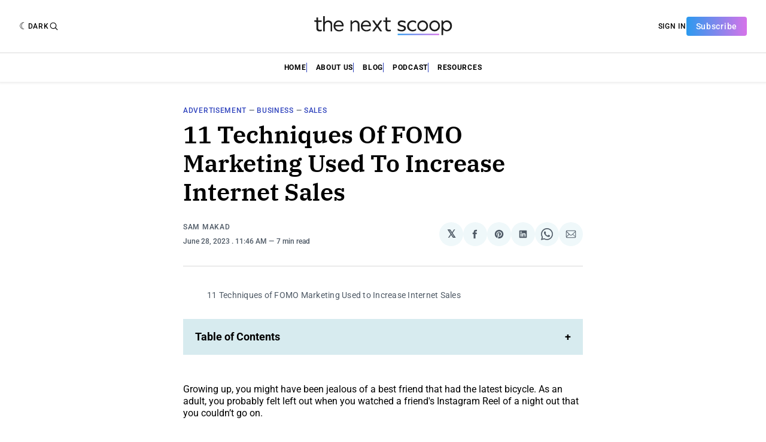

--- FILE ---
content_type: text/html; charset=utf-8
request_url: https://thenextscoop.com/fomo-marketing-techniques/
body_size: 25018
content:
<!doctype html>
<html lang='en' class=' is-darkModeAdminSetting-enabled '>

  <head>
  <!-- Google Tag Manager -->
  <script>
  (function(w,d,s,l,i){w[l]=w[l]||[];w[l].push({'gtm.start':
  new Date().getTime(),event:'gtm.js'});var f=d.getElementsByTagName(s)[0],
  j=d.createElement(s),dl=l!='dataLayer'?'&l='+l:'';j.async=true;j.src=
  'https://www.googletagmanager.com/gtm.js?id='+i+dl;f.parentNode.insertBefore(j,f);
  })(window,document,'script','dataLayer','GTM-58ZHQNX');
  </script>
  <!-- End Google Tag Manager -->

  <meta charset="utf-8">
  <meta name="viewport" content="width=device-width, initial-scale=1.0">
  <title>11 Techniques Of FOMO Marketing Used To Increase Internet Sales</title>
  <meta name="title" content="11 Techniques Of FOMO Marketing Used To Increase Internet Sales">
  <link rel="icon" href="https://thenextscoop.com/content/images/size/w256h256/format/png/2025/11/Favicon.svg" type="image/png">
    <link rel="canonical" href="https://thenextscoop.com/fomo-marketing-techniques/">
    <meta name="referrer" content="no-referrer-when-downgrade">
    
    <meta property="og:site_name" content="Sales and Marketing Blog - The Next Scoop">
    <meta property="og:type" content="article">
    <meta property="og:title" content="11 Techniques Of FOMO Marketing Used To Increase Internet Sales">
    <meta property="og:description" content="Growing up, you might have been jealous of a best friend that had the latest bicycle. As an adult, you probably felt left out when you watched a friend&#x27;s Instagram Reel of a night out that you couldn’t go on.

Today, it’s called the FOMO factor – or Fear">
    <meta property="og:url" content="https://thenextscoop.com/fomo-marketing-techniques/">
    <meta property="og:image" content="https://thenextscoop.com/content/images/2025/12/How-to-Start-an-Online-Marketing-Business.png">
    <meta property="article:published_time" content="2023-06-28T17:46:30.000Z">
    <meta property="article:modified_time" content="2025-12-04T11:31:26.000Z">
    <meta property="article:tag" content="Advertisement">
    <meta property="article:tag" content="Business">
    <meta property="article:tag" content="Sales">
    
    <meta property="article:publisher" content="https://www.facebook.com/TheNextScoop/">
    <meta name="twitter:card" content="summary_large_image">
    <meta name="twitter:title" content="11 Techniques Of FOMO Marketing Used To Increase Internet Sales">
    <meta name="twitter:description" content="Growing up, you might have been jealous of a best friend that had the latest bicycle. As an adult, you probably felt left out when you watched a friend&#x27;s Instagram Reel of a night out that you couldn’t go on.

Today, it’s called the FOMO factor – or Fear">
    <meta name="twitter:url" content="https://thenextscoop.com/fomo-marketing-techniques/">
    <meta name="twitter:image" content="https://thenextscoop.com/content/images/2025/12/How-to-Start-an-Online-Marketing-Business.png">
    <meta name="twitter:label1" content="Written by">
    <meta name="twitter:data1" content="Sam Makad">
    <meta name="twitter:label2" content="Filed under">
    <meta name="twitter:data2" content="Advertisement, Business, Sales">
    <meta name="twitter:site" content="@TheNextScoop">
    <meta property="og:image:width" content="700">
    <meta property="og:image:height" content="700">
    
    <script type="application/ld+json">
{
    "@context": "https://schema.org",
    "@type": "Article",
    "publisher": {
        "@type": "Organization",
        "name": "Sales and Marketing Blog - The Next Scoop",
        "url": "https://thenextscoop.com/",
        "logo": {
            "@type": "ImageObject",
            "url": "https://thenextscoop.com/content/images/2025/11/tns-logo.svg"
        }
    },
    "author": {
        "@type": "Person",
        "name": "Sam Makad",
        "url": "https://thenextscoop.com/author/sammakad/",
        "sameAs": []
    },
    "headline": "11 Techniques Of FOMO Marketing Used To Increase Internet Sales",
    "url": "https://thenextscoop.com/fomo-marketing-techniques/",
    "datePublished": "2023-06-28T17:46:30.000Z",
    "dateModified": "2025-12-04T11:31:26.000Z",
    "image": {
        "@type": "ImageObject",
        "url": "https://thenextscoop.com/content/images/2025/12/How-to-Start-an-Online-Marketing-Business.png",
        "width": 700,
        "height": 700
    },
    "keywords": "Advertisement, Business, Sales",
    "description": "Growing up, you might have been jealous of a best friend that had the latest bicycle. As an adult, you probably felt left out when you watched a friend&#x27;s Instagram Reel of a night out that you couldn’t go on.\n\nToday, it’s called the FOMO factor – or Fear of Missing Out – and it’s changing the business landscape. FOMO causes people to make impulse decisions, which explains why so many companies have incorporated it into their marketing techniques.\n\nSome of the world’s most successful brands draw ",
    "mainEntityOfPage": "https://thenextscoop.com/fomo-marketing-techniques/"
}
    </script>

    <meta name="generator" content="Ghost 6.10">
    <link rel="alternate" type="application/rss+xml" title="Sales and Marketing Blog - The Next Scoop" href="">
    <script defer src="https://cdn.jsdelivr.net/ghost/portal@~2.56/umd/portal.min.js" data-i18n="true" data-ghost="https://thenextscoop.com/" data-key="b3387d44c0fe67a60c26db47d0" data-api="https://thenextscoop.ghost.io/ghost/api/content/" data-locale="en" crossorigin="anonymous"></script><style id="gh-members-styles">.gh-post-upgrade-cta-content,
.gh-post-upgrade-cta {
    display: flex;
    flex-direction: column;
    align-items: center;
    font-family: -apple-system, BlinkMacSystemFont, 'Segoe UI', Roboto, Oxygen, Ubuntu, Cantarell, 'Open Sans', 'Helvetica Neue', sans-serif;
    text-align: center;
    width: 100%;
    color: #ffffff;
    font-size: 16px;
}

.gh-post-upgrade-cta-content {
    border-radius: 8px;
    padding: 40px 4vw;
}

.gh-post-upgrade-cta h2 {
    color: #ffffff;
    font-size: 28px;
    letter-spacing: -0.2px;
    margin: 0;
    padding: 0;
}

.gh-post-upgrade-cta p {
    margin: 20px 0 0;
    padding: 0;
}

.gh-post-upgrade-cta small {
    font-size: 16px;
    letter-spacing: -0.2px;
}

.gh-post-upgrade-cta a {
    color: #ffffff;
    cursor: pointer;
    font-weight: 500;
    box-shadow: none;
    text-decoration: underline;
}

.gh-post-upgrade-cta a:hover {
    color: #ffffff;
    opacity: 0.8;
    box-shadow: none;
    text-decoration: underline;
}

.gh-post-upgrade-cta a.gh-btn {
    display: block;
    background: #ffffff;
    text-decoration: none;
    margin: 28px 0 0;
    padding: 8px 18px;
    border-radius: 4px;
    font-size: 16px;
    font-weight: 600;
}

.gh-post-upgrade-cta a.gh-btn:hover {
    opacity: 0.92;
}</style>
    <script defer src="https://cdn.jsdelivr.net/ghost/sodo-search@~1.8/umd/sodo-search.min.js" data-key="b3387d44c0fe67a60c26db47d0" data-styles="https://cdn.jsdelivr.net/ghost/sodo-search@~1.8/umd/main.css" data-sodo-search="https://thenextscoop.ghost.io/" data-locale="en" crossorigin="anonymous"></script>
    
    <link href="https://thenextscoop.com/webmentions/receive/" rel="webmention">
    <script defer src="/public/cards.min.js?v=73028f141b"></script>
    <link rel="stylesheet" type="text/css" href="/public/cards.min.css?v=73028f141b">
    <script defer src="/public/member-attribution.min.js?v=73028f141b"></script>
    <script defer src="/public/ghost-stats.min.js?v=73028f141b" data-stringify-payload="false" data-datasource="analytics_events" data-storage="localStorage" data-host="https://thenextscoop.com/.ghost/analytics/api/v1/page_hit"  tb_site_uuid="c0f5a5c9-a064-4d18-92d9-da80f23651ff" tb_post_uuid="b645796f-b605-4f0c-b155-7efb663ce683" tb_post_type="post" tb_member_uuid="undefined" tb_member_status="undefined"></script><style>:root {--ghost-accent-color: #3044bd;}</style>
    <style>
.toc-wrapper {
    margin-bottom: 20px;
  background-color: #d7ebef;
}

.toc-header {
    cursor: pointer;
    font-weight: bold;
    padding: 8px 0;
    display: flex;
    align-items: center;
    justify-content: space-between;
    padding: 20px;
    background-color: #d7ebef;
}

.toc-header span {
    font-size: 18px;
}

  .c-table-of-contents__list {
    padding-left: 0;
    margin-left: 0;
    margin-top: -12px;
  }
  .c-table-of-contents__list-item{
    list-style: none;
  }
.toc-content {
    display: none; /* collapsed by default */
}


.feature-div-section .d-flex{
  display: flex;
  align-item: center;
  gap: 40px;
  width: 100%;
  background: #a6c3e138;
  padding: 30px 40px;
}

.feature-div-section .d-flex .left-block{
  width: 30%;
}
.feature-div-section .d-flex .right-block{
  width: calc(70% - 40px);
}

.feature-div-section .d-flex .right-block img{
  width: 100%;
}
.d-flex{
      display: flex;
  gap: 20px;
}
  .c-section--subscribe .d-flex .left-block{
    width: calc(80% - 20px);
  }
  .c-section--subscribe .d-flex .right-block{
    width: 20%;
  }
  .c-btn {
    background: linear-gradient(90deg, #2B9AEF 0%, #D673E9 100%) !important;
    color: white;
    font-weight: 400;
  }

  .c-section--subscribe .d-flex{
    border-radius: 4px;
    background: linear-gradient(90deg, #2b9aef36 0%, #d673e952 100%);
    padding: 60px 80px;
    align-items: center;
    border-bottom: 4px solid transparent;
    border-image: linear-gradient(90deg, #2B9AEF 0%, #D673E9 100%);
    border-image-slice: 1;
    width:100%;
  }
  .c-section--subscribe .d-flex p{
    margin-top: 10px;
  }

  @media screen and (max-width: 991px){
    .d-flex{
      display: block !important;
    }
    .c-section--subscribe .d-flex .left-block{
      width: 100% !important;
    }
    .c-section--subscribe .d-flex p{
      margin-bottom: 15px;
    }
    .c-section--subscribe .d-flex .right-block img{
      width: 100% !important;
    }
    .c-section--subscribe .d-flex .right-block{
      width: 100% !important;
    }
    .c-section--subscribe .d-flex{
      padding: 30px;
    }
    .feature-div-section .d-flex .left-block{
      width: 100% !important;
    }
    .feature-div-section .d-flex .right-block{
      width: 100% !important;
    }
    .feature-div-section .d-flex .right-block img{
      margin-top: 20px;
    }
  }
  
</style>

  <script>
    document.querySelectorAll('a').forEach(a => {
    if (a.href.includes('thenextscoop.com')) {
        a.href += '?ref=thenextscoop.com';
    }
});
  </script>
<script>
  function toggleTOC(headerElement) {
    try {
      const wrapper = headerElement.closest('.toc-wrapper');
      const content = wrapper.querySelector('.toc-content');
      const icon = wrapper.querySelector('.toc-toggle-icon');

      if (!content) return;

      if (content.style.display === "none") {
        content.style.display = "block";
        icon.textContent = "−"; // Change + to − when expanded
      } else {
        content.style.display = "none";
        icon.textContent = "+"; // Change back to +
      }
    } catch (e) {
      console.error("TOC toggle error:", e);
    }
  }
</script>


    <link rel="preconnect" href="https://fonts.bunny.net"><link rel="stylesheet" href="https://fonts.bunny.net/css?family=ibm-plex-serif:400,500,600|roboto:400,500,700"><style>:root {--gh-font-heading: IBM Plex Serif;--gh-font-body: Roboto;}</style>

  <script>
    var pagination_next_page_number       = '',
        pagination_available_pages_number = '',
        pagination_loading_text           = 'Loading',
        pagination_more_posts_text        = 'Load More',
        dark_mode_label_text              = 'Dark',
        light_mode_label_text             = 'Light';

    document.documentElement.classList.add('js-on');
  </script>

    <style>
@charset "UTF-8";@font-face{font-family:Inter;font-style:normal;font-display:swap;font-weight:100 900;src:url(/assets/fonts/Inter/InterVariable.woff2) format("woff2")}@font-face{font-family:Inter;font-style:italic;font-display:swap;font-weight:100 900;src:url(/assets/fonts/Inter/InterVariable-Italic.woff2) format("woff2")}@font-face{font-family:"Source Serif 4";font-style:normal;font-display:swap;font-weight:200 999;src:url(/assets/fonts/source-serif-4/SourceSerif4-VariableFont_opsz,wght.ttf) format("truetype-variations")}@font-face{font-family:"Source Serif 4";font-style:italic;font-display:swap;font-weight:200 999;src:url(/assets/fonts/source-serif-4/SourceSerif4-Italic-VariableFont_opsz,wght.ttf) format("truetype-variations")}:root{--color-headerCard-light:#FFF;--color-headerCard-dark:#000;--color-text-headerCardStyleLight:var(--color-headerCard-dark);--color-background-headerCardStyleLight:var(--color-headerCard-light);--color-text-button-headerCardStyleLight:var(--color-headerCard-light);--color-background-button-headerCardStyleLight:var(--color-headerCard-dark);--color-text-button-hover-headerCardStyleLight:var(--color-headerCard-light);--color-background-button-hover-headerCardStyleLight:var(--color-headerCard-dark);--color-text-headerCardStyleDark:var(--color-headerCard-light);--color-background-headerCardStyleDark:var(--color-headerCard-dark);--color-text-button-headerCardStyleDark:var(--color-headerCard-dark);--color-background-button-headerCardStyleDark:var(--color-headerCard-light);--color-text-button-hover-headerCardStyleDark:var(--color-headerCard-dark);--color-background-button-hover-headerCardStyleDark:var(--color-headerCard-light);--color-text-headerCardStyleAccent:var(--color-background-primary);--color-background-headerCardStyleAccent:var(--color-accent);--color-text-button-headerCardStyleAccent:var(--color-text-primary);--color-background-button-headerCardStyleAccent:var(--color-background-primary);--color-text-button-hover-headerCardStyleAccent:var(--color-text-primary);--color-background-button-hover-headerCardStyleAccent:var(--color-background-primary);--color-text-headerCardStyleImage:var(--color-headerCard-light);--color-background-headerCardStyleImage:var(--color-headerCard-dark);--color-text-button-headerCardStyleImage:var(--color-headerCard-light);--color-background-button-headerCardStyleImage:var(--color-headerCard-dark);--color-text-button-hover-headerCardStyleImage:var(--color-headerCard-dark);--color-background-button-hover-headerCardStyleImage:var(--color-headerCard-light)}:root{--color-text-button:var(--color-background-primary);--color-background-button:var(--color-accent);--color-text-button-hover:var(--color-background-primary);--color-background-button-hover:var(--color-text-primary)}:root{--content-width:708px;--content-flow:var(--space-32)}:root{--html-symbol-dark:"☾";--html-symbol-light:"☼";--html-symbol-em-dash:"—";--html-symbol-checkmark:"✓";--html-symbol-multiplication:"✕"}:root{--motion-duration-slow:.5s;--motion-duration-fast:.25s}:root{--ratio-1:1;--ratio-3x2:3/2;--ratio-16x9:16/9}:root{--focus-outline-size:var(--space-2);--focus-outline-style:solid;--focus-outline-color:currentColor;--focus-outline-offset:var(--space-2)}:root{--border-radius:var(--space-4);--border-radius-circle:50%}:root{--border-width:.5px;--border-style:solid;--border-vertical-offset:calc(calc(var(--grid-gap) / 2) * -1)}:root{--grid-width:1400px;--grid-gap:var(--space-32);--grid-margin:var(--space-20);--grid-margin-large:var(--space-32)}:root{--space-2:2px;--space-4:4px;--space-8:8px;--space-12:12px;--space-16:16px;--space-20:20px;--space-24:24px;--space-32:32px;--space-40:40px;--space-48:48px;--space-56:56px;--space-64:64px;--space-80:80px;--space-96:96px;--space-128:128px;--space-160:160px;--space-168:168px}:root{--font-size-scale-0:12px;--line-height-scale-0:16px;--font-size-scale-1:14px;--line-height-scale-1:16px;--font-size-scale-2:16px;--line-height-scale-2:20px;--font-size-scale-3:18px;--line-height-scale-3:20px;--font-size-scale-4:20px;--line-height-scale-4:24px;--font-size-scale-5:24px;--line-height-scale-5:28px;--font-size-scale-6:28px;--line-height-scale-6:32px;--font-size-scale-7:32px;--line-height-scale-7:32px;--font-size-scale-8:40px;--line-height-scale-8:40px;--font-size-scale-9:48px;--line-height-scale-9:48px;--font-size-scale-10:72px;--line-height-scale-10:72px;--font-size-scale-body-copy:20px;--line-height-scale-body-copy:32px;--line-height-scale-tight:1;--font-weight-normal:400;--font-weight-medium:500;--font-weight-semibold:600;--font-weight-bold:700;--font-letter-spacing-brevier:.7px;--font-letter-spacing-long-primer:.25px;--font-letter-spacing-tiny:.6px;--font-letter-spacing-small:1.2px;--font-letter-spacing-base:1.6px;--font-letter-spacing-large:2.8px;--font-letter-spacing-negative:-.5px;--font-family-serif:"Source Serif 4",Charter,Georgia,serif;--font-family-sansSerif:Inter,-apple-system,BlinkMacSystemFont,"Segoe UI",Helvetica,Arial,sans-serif}body[class*=gh-font-body]{--font-family-sansSerif:var(--gh-font-body)}:root{--color-mode:"light";--color-accent:var(--ghost-accent-color);--color-text-primary:#000000;--color-text-secondary:#4E5965;--color-border-primary:#000000;--color-border-secondary:#D9D9D9;--color-background-primary:#FFFFFF;--color-background-secondary:#EFF8FA}@media (prefers-color-scheme:dark){:root.is-darkModeAdminSetting-enabled{--color-mode:"dark"}:root:not([data-user-color-scheme]).is-darkModeAdminSetting-enabled{--color-mode:"dark";--color-accent:var(--dark-mode-accent-color);--color-text-primary:#FFFFFF;--color-text-secondary:#B3B3B3;--color-border-primary:#525252;--color-border-secondary:#303030;--color-background-primary:#000000;--color-background-secondary:#1C1C1E}}[data-user-color-scheme=dark]{--color-mode:"dark";--color-accent:var(--dark-mode-accent-color);--color-text-primary:#FFFFFF;--color-text-secondary:#B3B3B3;--color-border-primary:#525252;--color-border-secondary:#303030;--color-background-primary:#000000;--color-background-secondary:#1C1C1E}/*! modern-normalize v3.0.1 | MIT License | https://github.com/sindresorhus/modern-normalize */*,::after,::before{box-sizing:border-box}html{font-family:system-ui,"Segoe UI",Roboto,Helvetica,Arial,sans-serif,"Apple Color Emoji","Segoe UI Emoji";line-height:1.15;-webkit-text-size-adjust:100%;-moz-tab-size:4;-o-tab-size:4;tab-size:4}body{margin:0}b,strong{font-weight:bolder}code,kbd,pre,samp{font-family:ui-monospace,SFMono-Regular,Consolas,"Liberation Mono",Menlo,monospace;font-size:1em}small{font-size:80%}sub,sup{font-size:75%;line-height:0;position:relative;vertical-align:baseline}sub{bottom:-.25em}sup{top:-.5em}table{border-color:currentcolor}button,input,optgroup,select,textarea{font-family:inherit;font-size:100%;line-height:1.15;margin:0}[type=button],[type=reset],[type=submit],button{-webkit-appearance:button}legend{padding:0}progress{vertical-align:baseline}::-webkit-inner-spin-button,::-webkit-outer-spin-button{height:auto}[type=search]{-webkit-appearance:textfield;outline-offset:-2px}::-webkit-search-decoration{-webkit-appearance:none}::-webkit-file-upload-button{-webkit-appearance:button;font:inherit}summary{display:list-item}code[class*=language-],pre[class*=language-]{color:#000;background:0 0;text-shadow:0 1px #fff;font-family:Consolas,Monaco,"Andale Mono","Ubuntu Mono",monospace;font-size:1em;text-align:left;white-space:pre;word-spacing:normal;word-break:normal;word-wrap:normal;line-height:1.5;-moz-tab-size:4;-o-tab-size:4;tab-size:4;hyphens:none}code[class*=language-] ::-moz-selection,code[class*=language-]::-moz-selection,pre[class*=language-] ::-moz-selection,pre[class*=language-]::-moz-selection{text-shadow:none;background:#b3d4fc}code[class*=language-] ::-moz-selection,code[class*=language-]::-moz-selection,pre[class*=language-] ::-moz-selection,pre[class*=language-]::-moz-selection{text-shadow:none;background:#b3d4fc}code[class*=language-] ::selection,code[class*=language-]::selection,pre[class*=language-] ::selection,pre[class*=language-]::selection{text-shadow:none;background:#b3d4fc}@media print{code[class*=language-],pre[class*=language-]{text-shadow:none}}pre[class*=language-]{padding:1em;margin:.5em 0;overflow:auto}:not(pre)>code[class*=language-],pre[class*=language-]{background:#f5f2f0}:not(pre)>code[class*=language-]{padding:.1em;border-radius:.3em;white-space:normal}.token.cdata,.token.comment,.token.doctype,.token.prolog{color:#708090}.token.punctuation{color:#999}.token.namespace{opacity:.7}.token.boolean,.token.constant,.token.deleted,.token.number,.token.property,.token.symbol,.token.tag{color:#905}.token.attr-name,.token.builtin,.token.char,.token.inserted,.token.selector,.token.string{color:#690}.language-css .token.string,.style .token.string,.token.entity,.token.operator,.token.url{color:#9a6e3a;background:hsla(0,0%,100%,.5)}.token.atrule,.token.attr-value,.token.keyword{color:#07a}.token.class-name,.token.function{color:#dd4a68}.token.important,.token.regex,.token.variable{color:#e90}.token.bold,.token.important{font-weight:700}.token.italic{font-style:italic}.token.entity{cursor:help}body .fslightbox-image-wrap{display:block}body .fslightbox-container{font-family:var(--font-family-sansSerif);background:var(--color-background-primary)}body .fslightbox-nav{height:var(--space-48)}body .fslightbox-toolbar{right:var(--space-12)}body [data-fslightbox] img{cursor:zoom-in}body .fslightbox-invalid-file-wrapper{color:var(--color-text-secondary)}body .fslightbox-slide-number-container{font-size:var(--font-size-scale-2);line-height:var(--line-height-scale-2);left:var(--space-12);color:var(--color-text-secondary)}body .fslightbox-slash{background:var(--color-text-secondary)}body .fslightbox-toolbar>.fslightbox-toolbar-button:first-child{display:none}body .fslightbox-svg-path{fill:var(--color-text-secondary)}body .fslightbox-toolbar{background:var(--color-background-primary)}body .fslightbox-toolbar:hover .fslightbox-svg-path{fill:var(--color-text-secondary)}body .fslightbox-slide-btn{background:var(--color-background-primary)}body .fslightbox-slide-btn-container{padding-left:var(--space-16)}body .fslightbox-slide-btn-container:hover .fslightbox-svg-path{fill:var(--color-text-secondary)}body .fslightbox-slide-btn-container-next{padding-right:var(--space-16)}@keyframes spin{100%{transform:rotate(360deg)}}.icon{position:relative;display:inline-block;width:25px;height:25px;overflow:hidden;fill:currentColor}.icon__cnt{width:100%;height:100%;background:inherit;fill:inherit;pointer-events:none;transform:translateX(0);-ms-transform:translate(.5px,-.3px)}.icon--m{width:50px;height:50px}.icon--l{width:100px;height:100px}.icon--xl{width:150px;height:150px}.icon--xxl{width:200px;height:200px}.icon__spinner{position:absolute;top:0;left:0;width:100%;height:100%}.icon--ei-spinner .icon__spinner,.icon--ei-spinner-2 .icon__spinner{animation:spin 1s steps(12) infinite}.icon--ei-spinner-3 .icon__spinner{animation:spin 1.5s linear infinite}.icon--ei-sc-facebook{fill:#3b5998}.icon--ei-sc-github{fill:#333}.icon--ei-sc-google-plus{fill:#dd4b39}.icon--ei-sc-instagram{fill:#3f729b}.icon--ei-sc-linkedin{fill:#0976b4}.icon--ei-sc-odnoklassniki{fill:#ed812b}.icon--ei-sc-skype{fill:#00aff0}.icon--ei-sc-soundcloud{fill:#f80}.icon--ei-sc-tumblr{fill:#35465c}.icon--ei-sc-twitter{fill:#55acee}.icon--ei-sc-vimeo{fill:#1ab7ea}.icon--ei-sc-vk{fill:#45668e}.icon--ei-sc-youtube{fill:#e52d27}.icon--ei-sc-pinterest{fill:#bd081c}.icon--ei-sc-telegram{fill:#08c}.icon{width:var(--space-24);height:var(--space-24)}.icon--m{width:var(--space-48);height:var(--space-48)}:where(body,h1,h2,h3,h4,h5,h6,blockquote,p,pre,dl,dd,ol,ul,figure,hr,fieldset,legend){margin:0;padding:0}li>ol,li>ul{margin-bottom:0}table{border-collapse:collapse;border-spacing:0}:is(a,button,input,textarea,summary):focus-visible{outline:var(--focus-outline-size) var(--focus-outline-style) var(--focus-outline-color);outline-offset:var(--focus-outline-offset)}@media (prefers-reduced-motion:reduce){*{animation:none;transition:none}}.o-grid{width:100%;margin:auto;display:grid;max-width:var(--grid-width);padding:0 var(--grid-margin)}@media (min-width:61.25em){.o-grid{padding:0 var(--grid-margin-large)}}.o-grid[class*=-columns]{grid-gap:var(--grid-gap)}@media (min-width:46.25em){.o-grid--2-columns{grid-template-columns:repeat(2,minmax(0,1fr))}}@media (min-width:46.25em){.o-grid--3-columns{grid-template-columns:repeat(2,minmax(0,1fr))}}@media (min-width:61.25em){.o-grid--3-columns{grid-template-columns:repeat(3,minmax(0,1fr))}}@media (min-width:46.25em){.o-grid--4-columns{grid-template-columns:repeat(2,minmax(0,1fr))}}@media (min-width:61.25em){.o-grid--4-columns{grid-template-columns:repeat(4,minmax(0,1fr))}}@media (min-width:46.25em){.o-grid--2-1-columns{grid-template-columns:repeat(2,minmax(0,1fr))}}@media (min-width:61.25em){.o-grid--2-1-columns{grid-template-columns:2fr 1fr}}.u-font-size-scale-0{font-size:var(--font-size-scale-0);line-height:var(--line-height-scale-0)}.u-font-size-scale-1{font-size:var(--font-size-scale-1);line-height:var(--line-height-scale-1)}.u-font-size-scale-2{font-size:var(--font-size-scale-2);line-height:var(--line-height-scale-2)}.u-font-size-scale-3{font-size:var(--font-size-scale-3);line-height:var(--line-height-scale-3)}.u-font-size-scale-4{font-size:var(--font-size-scale-4);line-height:var(--line-height-scale-4)}.u-font-size-scale-5{font-size:var(--font-size-scale-5);line-height:var(--line-height-scale-5)}.u-font-size-scale-6{font-size:var(--font-size-scale-6);line-height:var(--line-height-scale-6)}.u-font-size-scale-7{font-size:var(--font-size-scale-7);line-height:var(--line-height-scale-7)}.u-font-size-scale-8{font-size:var(--font-size-scale-8);line-height:var(--line-height-scale-8)}.u-font-size-scale-9{font-size:var(--font-size-scale-9);line-height:var(--line-height-scale-9)}.u-font-size-scale-10{font-size:var(--font-size-scale-10);line-height:var(--line-height-scale-10)}.u-font-family-serif{font-family:var(--font-family-serif)!important}.u-font-family-sansSerif{font-family:var(--font-family-sansSerif)!important}.u-font-weight-normal{font-weight:var(--font-weight-normal)}.u-font-weight-medium{font-weight:var(--font-weight-medium)}.u-font-weight-semibold{font-weight:var(--font-weight-semibold)}.u-font-weight-bold{font-weight:var(--font-weight-bold)}.kg-header-card-header,.u-font-headline{font-size:var(--font-size-scale-6);line-height:var(--line-height-scale-6);font-weight:var(--font-weight-medium)}@media (min-width:61.25em){.kg-header-card-header,.u-font-headline{font-size:var(--font-size-scale-8);line-height:var(--line-height-scale-8);letter-spacing:var(--font-letter-spacing-negative)}}.kg-header-card-subheader,.u-font-standfirst{font-size:var(--font-size-scale-5);line-height:var(--line-height-scale-5);font-weight:var(--font-weight-normal)}@media (min-width:61.25em){.kg-header-card-subheader,.u-font-standfirst{font-size:var(--font-size-scale-5);line-height:var(--line-height-scale-6)}}.u-font-uppercase{text-transform:uppercase}.u-link{text-decoration:underline}.u-link:hover{text-decoration:none}.u-link:focus-visible{text-decoration:none}.u-align-auto{margin:auto}.u-align-center{text-align:center}.u-color-text-brand{color:var(--color-accent)}.u-color-text-secondary{color:var(--color-text-secondary)}.u-color-background-secondary{background-color:var(--color-background-secondary)}.u-drop-cap-large:first-letter,.u-drop-cap-small:first-letter{float:left;margin-top:var(--space-8);color:var(--color-accent);font-weight:var(--font-weight-semibold)}@supports (initial-letter:1 1){.u-drop-cap-large:first-letter,.u-drop-cap-small:first-letter{float:none;margin-top:0}}.u-drop-cap-small::first-letter{font-size:70px;line-height:52px;margin-right:var(--space-8)}@supports (initial-letter:1 1){.u-drop-cap-small::first-letter{initial-letter:2}}.u-drop-cap-large::first-letter{font-size:118px;line-height:86px;margin-right:var(--space-12)}@supports (initial-letter:1 1){.u-drop-cap-large::first-letter{initial-letter:3}}.u-hidden{display:none}.u-block{display:block}.u-screenreader{position:absolute;width:1px;height:1px;padding:0;margin:-1px;overflow:hidden;clip:rect(0 0 0 0);border:0}@media (max-width:61.24em){.u-visible-on-desktop{display:none!important}}.u-mt-8{margin-top:var(--space-8)}.u-mr-8{margin-right:var(--space-8)}.u-mt-16{margin-top:var(--space-16)}.u-mb-16{margin-bottom:var(--space-16)}.u-p-32{padding:var(--space-32)}.u-plain-list{margin:0;padding:0;list-style:none}.u-flex{display:flex}.u-align-items-center{align-items:center}.u-gap-8{gap:var(--space-8)}body,html{height:100%}body{font-family:var(--font-family-sansSerif);font-size:var(--font-size-scale-2);line-height:var(--line-height-scale-2);font-weight:var(--font-weight-normal);direction:ltr;color:var(--color-text-primary);background-color:var(--color-background-primary);-webkit-font-smoothing:antialiased;-moz-osx-font-smoothing:grayscale}a{color:inherit;text-decoration:none}:where(dd,ol,ul){margin-left:var(--space-16)}img{height:auto;display:block;max-width:100%;font-style:italic}hr{border:0;height:auto;border-top:var(--border-width) var(--border-style) var(--color-border-secondary)}:where(h1,h2,h3,strong){font-weight:var(--font-weight-semibold)}:where(h1){font-size:var(--font-size-scale-6);line-height:var(--line-height-scale-6)}@media (min-width:61.25em){:where(h1){font-size:var(--font-size-scale-7);line-height:var(--line-height-scale-7)}}:where(h1)+h2,:where(h1)+h3{margin-top:var(--space-16)}:where(h2){font-size:var(--font-size-scale-5);line-height:var(--line-height-scale-5)}@media (min-width:61.25em){:where(h2){font-size:var(--font-size-scale-6);line-height:var(--line-height-scale-6)}}:where(h2)+h3{margin-top:var(--space-16)}:where(h3){font-size:var(--font-size-scale-4);line-height:var(--line-height-scale-4)}@media (min-width:61.25em){:where(h3){font-size:var(--font-size-scale-5);line-height:var(--line-height-scale-5)}}blockquote{font-style:italic}blockquote:not(.kg-blockquote-alt){padding-left:var(--space-20);border-left:var(--space-2) solid var(--color-accent)}li code,p code{padding:var(--space-4) var(--space-8);border-radius:var(--border-radius);border:var(--border-width) var(--border-style) var(--color-border-secondary);background-color:var(--color-background-secondary)}code,code[class*=language-]{font-size:var(--font-size-scale-1);line-height:var(--line-height-scale-1);text-shadow:none;color:var(--color-text-primary)}.kg-code-card,pre,pre[class*=language-]{width:100%;overflow-x:auto;border-radius:var(--border-radius)}pre,pre[class*=language-]{margin-bottom:0;margin-top:var(--content-flow);padding:var(--space-32);background-color:var(--color-background-secondary)}.kg-code-card pre{margin-top:0}.token.operator{background-color:transparent}input[type=color],input[type=date],input[type=datetime-local],input[type=datetime],input[type=email],input[type=month],input[type=number],input[type=password],input[type=search],input[type=tel],input[type=text],input[type=time],input[type=url],input[type=week],select,textarea{font-family:var(--font-family-sansSerif);font-size:var(--font-size-scale-2);line-height:var(--line-height-scale-2);font-weight:var(--font-weight-medium);width:100%;display:block;color:var(--color-text-primary);padding:var(--space-12) var(--space-20);background:0 0;border:var(--border-width) var(--border-style) var(--color-border-secondary)}input[type=color]::-moz-placeholder,input[type=date]::-moz-placeholder,input[type=datetime-local]::-moz-placeholder,input[type=datetime]::-moz-placeholder,input[type=email]::-moz-placeholder,input[type=month]::-moz-placeholder,input[type=number]::-moz-placeholder,input[type=password]::-moz-placeholder,input[type=search]::-moz-placeholder,input[type=tel]::-moz-placeholder,input[type=text]::-moz-placeholder,input[type=time]::-moz-placeholder,input[type=url]::-moz-placeholder,input[type=week]::-moz-placeholder,select::-moz-placeholder,textarea::-moz-placeholder{opacity:1;color:var(--color-text-secondary)}input[type=color]::placeholder,input[type=date]::placeholder,input[type=datetime-local]::placeholder,input[type=datetime]::placeholder,input[type=email]::placeholder,input[type=month]::placeholder,input[type=number]::placeholder,input[type=password]::placeholder,input[type=search]::placeholder,input[type=tel]::placeholder,input[type=text]::placeholder,input[type=time]::placeholder,input[type=url]::placeholder,input[type=week]::placeholder,select::placeholder,textarea::placeholder{opacity:1;color:var(--color-text-secondary)}table{font-size:var(--font-size-scale-2);line-height:var(--line-height-scale-2);width:100%;max-width:100%;background-color:var(--color-background-secondary)}table caption{padding:var(--space-16);border-style:var(--border-style);border-width:var(--border-width) var(--border-width) 0 var(--border-width);border-color:var(--color-border-secondary);background-color:var(--color-background-secondary)}table td,table th{text-align:left;padding:var(--space-16);white-space:nowrap;border:var(--border-width) var(--border-style) var(--color-border-secondary)}table tbody+tbody{border-top:var(--border-width) var(--border-style) var(--color-border-secondary)}.responsive-table{display:block;width:100%;overflow-x:auto;word-break:initial}fieldset{border:none}:lang(ar) *{letter-spacing:initial}.c-skip{position:absolute;top:calc(var(--space-96) * -1);left:var(--space-32);padding:var(--space-4) var(--space-16);background-color:var(--color-background-primary)}.c-skip:focus{z-index:10;top:var(--space-32)}.c-header{margin-bottom:var(--space-32);box-shadow:rgba(0,0,0,.08) 0 0 var(--space-4) var(--space-2)}[data-user-color-scheme=dark] .c-header{border-bottom:var(--border-width) var(--border-style) var(--color-border-secondary)}@media (prefers-color-scheme:dark){:root:not([data-user-color-scheme]).is-darkModeAdminSetting-enabled .c-header{border-bottom:var(--border-width) var(--border-style) var(--color-border-secondary)}}.c-header__top{padding:var(--space-20) 0;border-bottom:var(--border-width) var(--border-style) var(--color-border-secondary)}.c-header__top-block{display:flex;align-items:center;gap:var(--space-8)}@media (min-width:61.25em){.c-header__top-block{gap:var(--space-16)}}.c-header__top-inner{display:grid;gap:var(--space-16);align-items:center;grid-template-columns:auto 2fr auto}@media (min-width:46.25em){.c-header__top-inner{grid-template-columns:1fr 2fr 1fr}}@media (max-width:46.24em){.c-header__top-left{order:2;margin-left:auto}.c-header__top-center{order:1}.c-header__top-right{order:3}}.c-header__top-right{justify-self:end}.c-header__button{font-size:var(--font-size-scale-0);line-height:var(--line-height-scale-0);font-weight:var(--font-weight-medium);text-transform:uppercase;letter-spacing:var(--font-letter-spacing-brevier);padding:0;border:none;cursor:pointer;background:0 0;color:var(--color-text-primary);display:flex;align-items:center;gap:var(--space-4)}.c-header__button:hover{text-decoration:underline}.c-header__button svg{width:var(--space-16);height:var(--space-16);fill:var(--color-text-primary)}.c-footer{position:sticky;top:100vh;padding:var(--space-64) 0;margin-top:var(--space-64);background-color:var(--color-background-secondary)}.c-footer__content{display:flex;flex-direction:column;align-items:center}.c-footer__content>*+*{margin-top:var(--space-32)}.c-footer-nav{display:flex;flex-wrap:wrap;justify-content:center}.c-footer-nav .c-nav__item{font-size:var(--font-size-scale-1);line-height:var(--line-height-scale-4);font-weight:var(--font-weight-normal);text-transform:initial;color:var(--color-text-secondary)}.c-footer-nav .c-nav__item:not(:first-child)::before{display:none}.c-footer-nav li:not(:last-child){margin:0}.c-footer-nav a{text-decoration:underline}.c-footer-nav a:hover{text-decoration:none}.c-footer-nav a:focus-visible{text-decoration:none}.c-footer-copy{font-size:var(--font-size-scale-1);line-height:var(--line-height-scale-2);text-align:center;color:var(--color-text-secondary)}.c-footer-copy a{text-decoration:underline}.c-footer-copy a:hover{text-decoration:none}.c-footer-copy a:focus-visible{text-decoration:none}@media (min-width:46.25em){.c-logo{margin:auto}}.c-logo__link{font-size:var(--font-size-scale-6);line-height:var(--line-height-scale-6);font-weight:var(--font-weight-medium)}@media (min-width:46.25em){.c-logo__link{font-size:var(--font-size-scale-8);line-height:var(--line-height-scale-8)}}.c-logo__img{max-height:var(--space-32)}@media (min-width:46.25em){.c-logo__img{max-height:var(--space-48)}}.c-logo__dark{display:none}@media (prefers-color-scheme:dark){:root:not([data-user-color-scheme]).is-darkModeAdminSetting-enabled .c-logo__dark{display:block}:root:not([data-user-color-scheme]).is-darkModeAdminSetting-enabled .c-logo__light{display:none}}[data-user-color-scheme=dark] .c-logo__dark{display:block}[data-user-color-scheme=dark] .c-logo__light{display:none}.c-nav-wrap{min-width:0}.c-nav{display:flex;gap:var(--space-16);padding:var(--space-16) 0;overflow-x:scroll;-ms-overflow-style:none;scrollbar-width:none}.c-nav::-webkit-scrollbar{display:none}@media (min-width:61.25em){.c-nav--main{justify-content:center}}.c-nav__item{font-size:var(--font-size-scale-0);line-height:var(--line-height-scale-0);font-weight:var(--font-weight-semibold);text-transform:uppercase;letter-spacing:var(--font-letter-spacing-brevier);white-space:nowrap}.c-nav__item:not(:first-child){padding-left:var(--space-16);position:relative}.c-nav__item:not(:first-child):before{border-left:var(--border-width) var(--border-style) var(--color-accent);content:"";height:var(--space-16);left:0;width:1px;overflow:hidden;position:absolute}.c-nav__link{display:block}.c-nav__link--current{text-decoration:underline}.c-nav__link--current:hover{text-decoration:none}.c-nav__link--current:focus-visible{text-decoration:none}.home-template .c-nav__link--current{text-decoration:none}.c-nav__link:hover{text-decoration:underline}.c-author__media{width:var(--space-96);height:var(--space-96);border-radius:var(--border-radius-circle);background-color:var(--color-background-secondary)}.c-author__image{-o-object-fit:cover;object-fit:cover;width:var(--space-96);height:var(--space-96);min-width:var(--space-96);border-radius:var(--border-radius-circle)}.c-btn,.c-content .kg-product-card .kg-product-card-button,.kg-btn,.kg-btn-accent,.kg-header-card-button{--focus-outline-offset:calc(var(--space-4) * -1);font-family:var(--font-family-sansSerif);font-size:var(--font-size-scale-2);line-height:var(--line-height-scale-2);font-weight:var(--font-weight-medium);height:auto;width:-moz-fit-content;width:fit-content;min-width:-moz-fit-content;min-width:fit-content;text-align:center;border:none;cursor:pointer;overflow:hidden;padding:var(--space-16) var(--space-24);border-radius:var(--space-4);color:var(--color-text-button);background-color:var(--color-background-button)}.c-btn:is(:hover,:active,:focus),.c-content .kg-product-card .kg-product-card-button:is(:hover,:active,:focus),.kg-btn-accent:is(:hover,:active,:focus),.kg-btn:is(:hover,:active,:focus),.kg-header-card-button:is(:hover,:active,:focus){color:var(--color-text-button-hover);background-color:var(--color-background-button-hover)}.c-btn--disabled{opacity:.5;cursor:not-allowed}.c-btn--full{width:100%}.c-btn--small{font-size:var(--font-size-scale-1);line-height:var(--line-height-scale-1);font-weight:var(--font-weight-medium);letter-spacing:var(--font-letter-spacing-brevier);padding:var(--space-8) var(--space-16)}.c-btn--uppercase{font-size:var(--font-size-scale-0);line-height:var(--line-height-scale-0);text-transform:uppercase;letter-spacing:var(--font-letter-spacing-brevier)}.c-btn--fit-content{width:-moz-fit-content;width:fit-content}.c-btn--loading,.c-btn.loading,.c-content .kg-product-card .loading.kg-product-card-button,.c-subscribe-form .c-btn,.loading.kg-btn,.loading.kg-btn-accent,.loading.kg-header-card-button{display:flex;align-items:center;justify-content:center}@keyframes spin{0%{transform:rotate(0)}100%{transform:rotate(360deg)}}.c-btn--loading:after,.c-btn.loading:after,.c-content .kg-product-card .loading.kg-product-card-button:after,.c-subscribe-form .c-btn:after,.loading.kg-btn-accent:after,.loading.kg-btn:after,.loading.kg-header-card-button:after{margin-left:var(--space-12);content:"";display:block;height:var(--space-16);width:var(--space-16);border-width:1px;border-style:var(--border-style);border-top-color:transparent;border-right-color:transparent;border-bottom-color:var(--color-text-button);border-left-color:var(--color-text-button);border-radius:var(--border-radius-circle);animation:spin var(--motion-duration-slow) infinite linear}.c-btn--loading:is(:hover,:active,:focus):after,.c-btn.loading:is(:hover,:active,:focus):after,.c-content .kg-product-card .loading.kg-product-card-button:is(:hover,:active,:focus):after,.c-subscribe-form .c-btn:is(:hover,:active,:focus):after,.loading.kg-btn-accent:is(:hover,:active,:focus):after,.loading.kg-btn:is(:hover,:active,:focus):after,.loading.kg-header-card-button:is(:hover,:active,:focus):after{border-bottom-color:var(--color-background-primary);border-left-color:var(--color-background-primary)}.c-post{margin:0 auto;padding:0 var(--grid-margin);max-width:var(--content-width)}.c-post>*+*{margin-top:var(--content-flow)}.c-content{display:flex;align-items:center;flex-direction:column;word-break:break-word}.c-content:empty{display:none}.c-content--has-shadow{-webkit-mask-image:linear-gradient(to bottom,var(--color-text-primary) 30%,transparent 100%);mask-image:linear-gradient(to bottom,var(--color-text-primary) 30%,transparent 100%)}.c-content>*{min-width:100%}.c-content>*+*{margin-top:var(--content-flow)}.c-content>.kg-width-full+.kg-width-full:not(.kg-width-full.kg-card-hascaption+.kg-width-full){margin-top:0}.c-content :where(p,ol,ul,blockquote){font-size:var(--font-size-scale-body-copy);line-height:var(--line-height-scale-body-copy);font-family:var(--gh-font-body,var(--font-family-serif))}.c-content :where(h1,h2,h3,h4,h5,h6){font-family:var(--gh-font-heading,var(--font-family-sansSerif))}.c-content :where(h1,h2,h3,h4,h5,h6)+*{margin-top:calc(var(--content-flow)/ 2)}.c-content a:not([class]){text-decoration:underline;color:var(--color-accent)}.c-content a:not([class]):hover{text-decoration:none}.c-content a:not([class]):focus-visible{text-decoration:none}.c-content :where(hr){margin:var(--content-flow) 0}.c-content :where(hr)+*{margin-top:0}.c-content :is(dd,ol,ul){padding-left:var(--space-16);padding-right:var(--space-16)}.c-content .gh-post-upgrade-cta{display:none;visibility:hidden}.c-section{margin-top:var(--space-64)}.c-section--editors-pick{padding-top:var(--space-64);padding-bottom:var(--space-64);background:var(--color-background-secondary)}.c-section-heading{display:flex;align-items:baseline;justify-content:space-between;padding-bottom:var(--space-8);margin-bottom:var(--space-24);border-bottom:var(--border-width) var(--border-style) var(--color-border-primary)}.c-section-heading__title{font-size:var(--font-size-scale-7);line-height:var(--line-height-scale-8);font-weight:var(--font-weight-bold);font-family:var(--gh-font-heading,var(--font-family-serif))}.c-section-heading__title a:hover{text-decoration:underline}.c-section-heading__title--small{font-size:var(--font-size-scale-3);line-height:var(--line-height-scale-4)}.c-section-heading__all{font-size:var(--font-size-scale-0);line-height:var(--line-height-scale-0);font-weight:var(--font-weight-medium);text-transform:uppercase;letter-spacing:var(--font-letter-spacing-brevier)}.c-section-heading__all:hover{text-decoration:underline}.c-subscribe-form .c-alert{display:none}.c-subscribe-form .c-btn:after{display:none}.c-subscribe-form.loading .c-btn:after{display:block}.c-subscribe-form.error .c-alert--error,.c-subscribe-form.invalid .c-alert--invalid,.c-subscribe-form.success .c-alert--success{display:block}.c-form-group{display:flex;gap:var(--space-16)}.c-alert{font-size:var(--font-size-scale-1);line-height:var(--line-height-scale-1);font-weight:var(--font-weight-medium);margin-top:var(--space-16)}.c-alert:empty{display:none}.c-alert:before{font-weight:var(--font-weight-bold);margin-right:var(--space-8)}.c-alert--success:before{content:var(--html-symbol-checkmark)}.c-alert--error:before,.c-alert--invalid:before{content:var(--html-symbol-multiplication)}.c-teaser{display:flex}.c-teaser--large{display:grid;grid-template-columns:1fr 2fr;-moz-column-gap:var(--grid-gap);column-gap:var(--grid-gap)}.c-teaser__media{width:var(--space-96);height:var(--space-64);flex-basis:var(--space-96);margin-left:var(--space-16);position:relative;aspect-ratio:var(--ratio-3x2);background-color:var(--color-background-secondary)}.c-teaser__media:after{content:"";position:absolute;top:0;right:0;bottom:0;left:0;background-color:rgba(0,0,0,.1);opacity:0;transition:ease opacity var(--motion-duration-fast)}.c-teaser__media:hover:after{opacity:1}@media (min-width:61.25em){.c-teaser--large .c-teaser__media{width:auto;height:auto;flex-basis:auto;margin:0}}.c-teaser__image{position:absolute;inset:0;width:100%;height:100%;-o-object-fit:cover;object-fit:cover}.c-teaser__content{flex:1}.c-teaser__content>*+*{margin-top:var(--space-8)}.c-teaser--large .c-teaser__content{order:2}.c-teaser__headline{font-size:var(--font-size-scale-2);line-height:var(--line-height-scale-2);font-weight:var(--font-weight-semibold);text-wrap:balance;font-family:var(--gh-font-heading,var(--font-family-serif))}.c-teaser__headline:hover{text-decoration:underline}@media (min-width:61.25em){.c-teaser--large .c-teaser__headline{font-size:var(--font-size-scale-6);line-height:var(--line-height-scale-6);font-weight:var(--font-weight-semibold)}}.c-teaser__standfirst{font-size:var(--font-size-scale-3);line-height:var(--line-height-scale-4);font-family:var(--gh-font-body,var(--font-family-serif))}.c-teaser__meta{display:flex;flex-wrap:wrap;align-items:center;gap:var(--space-8)}.c-teaser__timestamp{white-space:nowrap}.c-card--center *{text-align:center;justify-content:center}.c-card__media{display:block;position:relative;padding-bottom:66.6667%;aspect-ratio:var(--ratio-3x2);margin-bottom:var(--space-16);background-color:var(--color-background-secondary)}.c-card__media:after{content:"";position:absolute;top:0;right:0;bottom:0;left:0;background-color:rgba(0,0,0,.1);opacity:0;transition:ease opacity var(--motion-duration-fast)}.c-card__media:hover:after{opacity:1}.c-card__image{position:absolute;inset:0;width:100%;height:100%;-o-object-fit:cover;object-fit:cover}.c-card__content>*+*{margin-top:var(--space-8)}@media (min-width:61.25em){.c-card--center .c-card__content{padding:0 var(--space-32)}}.c-card__headline{font-size:var(--font-size-scale-5);line-height:var(--line-height-scale-5);font-weight:var(--font-weight-semibold);text-wrap:balance;font-family:var(--gh-font-heading,var(--font-family-serif))}.c-card__headline:hover{text-decoration:underline}@media (min-width:61.25em){.c-card--large .c-card__headline{font-size:var(--font-size-scale-8);line-height:var(--line-height-scale-9)}}.c-card__standfirst{font-size:var(--font-size-scale-3);line-height:var(--line-height-scale-4);font-family:var(--gh-font-body,var(--font-family-serif))}.c-card--large .c-card__standfirst{font-size:var(--font-size-scale-3);line-height:var(--line-height-scale-4)}@media (min-width:61.25em){.c-card--large .c-card__standfirst{font-size:var(--font-size-scale-4);line-height:var(--line-height-scale-5)}}.c-card__meta{display:flex;flex-direction:column;gap:var(--space-4)}.c-hero{display:grid}@media (max-width:61.24em){.c-hero>*{margin-top:var(--content-flow)}.c-hero .center{margin-top:0}.c-hero .left{order:2}.c-hero .center{order:1}.c-hero .right{order:3}}@media (min-width:61.25em){.c-hero{-moz-column-gap:var(--grid-gap);column-gap:var(--grid-gap);grid-template-columns:repeat(12,1fr);grid-template-rows:minmax(2rem,auto) repeat(2,1fr)}.c-hero .left{grid-column:1/span 3;grid-row-start:1;position:relative}.c-hero .left:after{content:"";position:absolute;top:0;bottom:0;left:auto;right:var(--border-vertical-offset);border-right:var(--border-width) var(--border-style) var(--color-border-secondary)}.c-hero .center{grid-column:4/span 6}.c-hero .right{grid-column:10/span 3;position:relative}.c-hero .right:after{content:"";position:absolute;top:0;bottom:0;right:auto;left:var(--border-vertical-offset);border-right:var(--border-width) var(--border-style) var(--color-border-secondary)}}.c-tag{font-size:var(--font-size-scale-0);line-height:var(--line-height-scale-0);font-weight:var(--font-weight-medium);text-transform:uppercase;letter-spacing:var(--font-letter-spacing-brevier);color:var(--color-text-secondary)}.c-tag a{color:var(--color-accent)}.c-tag a:hover{text-decoration:underline}.c-tag-card{display:block;padding:var(--space-24);border-radius:var(--border-radius);background-color:var(--color-background-secondary);border-left:var(--space-4) solid var(--color-accent-tag,var(--color-accent))}.c-tag-card__name{font-size:var(--font-size-scale-3);line-height:var(--line-height-scale-3)}.c-card-archive{position:relative;padding-top:var(--space-24);margin-top:var(--space-24)}@media (min-width:61.25em){.c-card-archive{padding-top:var(--space-40);margin-top:var(--space-40)}}.c-card-archive:before{content:"";display:block;width:100%;height:1px;position:absolute;top:0;background-color:var(--color-border-secondary)}.c-card-archive:first-child{margin-top:0;padding-top:0}.c-card-archive:first-child:before{background-color:transparent}.c-card-archive:last-child{margin-bottom:var(--space-32)}@media (min-width:46.25em){.c-card-archive{display:grid;grid-template-columns:repeat(8,1fr);grid-template-rows:1fr;grid-column-gap:var(--space-40);grid-template-areas:"meta meta content content content content content content"}.c-card-archive__meta{grid-area:meta}.c-card-archive__content{grid-area:content}}.c-card-archive--date-1+.c-card-archive--date-1,.c-card-archive--date-10+.c-card-archive--date-10,.c-card-archive--date-11+.c-card-archive--date-11,.c-card-archive--date-12+.c-card-archive--date-12,.c-card-archive--date-2+.c-card-archive--date-2,.c-card-archive--date-3+.c-card-archive--date-3,.c-card-archive--date-4+.c-card-archive--date-4,.c-card-archive--date-5+.c-card-archive--date-5,.c-card-archive--date-6+.c-card-archive--date-6,.c-card-archive--date-7+.c-card-archive--date-7,.c-card-archive--date-8+.c-card-archive--date-8,.c-card-archive--date-9+.c-card-archive--date-9,.c-card-archive--date-١+.c-card-archive--date-١,.c-card-archive--date-١٠+.c-card-archive--date-١٠,.c-card-archive--date-١١+.c-card-archive--date-١١,.c-card-archive--date-١٢+.c-card-archive--date-١٢,.c-card-archive--date-٢+.c-card-archive--date-٢,.c-card-archive--date-٣+.c-card-archive--date-٣,.c-card-archive--date-٤+.c-card-archive--date-٤,.c-card-archive--date-٥+.c-card-archive--date-٥,.c-card-archive--date-٦+.c-card-archive--date-٦,.c-card-archive--date-٧+.c-card-archive--date-٧,.c-card-archive--date-٨+.c-card-archive--date-٨,.c-card-archive--date-٩+.c-card-archive--date-٩{padding-top:0;margin-top:0}.c-card-archive--date-1+.c-card-archive--date-1:before,.c-card-archive--date-10+.c-card-archive--date-10:before,.c-card-archive--date-11+.c-card-archive--date-11:before,.c-card-archive--date-12+.c-card-archive--date-12:before,.c-card-archive--date-2+.c-card-archive--date-2:before,.c-card-archive--date-3+.c-card-archive--date-3:before,.c-card-archive--date-4+.c-card-archive--date-4:before,.c-card-archive--date-5+.c-card-archive--date-5:before,.c-card-archive--date-6+.c-card-archive--date-6:before,.c-card-archive--date-7+.c-card-archive--date-7:before,.c-card-archive--date-8+.c-card-archive--date-8:before,.c-card-archive--date-9+.c-card-archive--date-9:before,.c-card-archive--date-١+.c-card-archive--date-١:before,.c-card-archive--date-١٠+.c-card-archive--date-١٠:before,.c-card-archive--date-١١+.c-card-archive--date-١١:before,.c-card-archive--date-١٢+.c-card-archive--date-١٢:before,.c-card-archive--date-٢+.c-card-archive--date-٢:before,.c-card-archive--date-٣+.c-card-archive--date-٣:before,.c-card-archive--date-٤+.c-card-archive--date-٤:before,.c-card-archive--date-٥+.c-card-archive--date-٥:before,.c-card-archive--date-٦+.c-card-archive--date-٦:before,.c-card-archive--date-٧+.c-card-archive--date-٧:before,.c-card-archive--date-٨+.c-card-archive--date-٨:before,.c-card-archive--date-٩+.c-card-archive--date-٩:before{background-color:transparent}.c-card-archive--date-1+.c-card-archive--date-1 .c-card-archive__meta,.c-card-archive--date-10+.c-card-archive--date-10 .c-card-archive__meta,.c-card-archive--date-11+.c-card-archive--date-11 .c-card-archive__meta,.c-card-archive--date-12+.c-card-archive--date-12 .c-card-archive__meta,.c-card-archive--date-2+.c-card-archive--date-2 .c-card-archive__meta,.c-card-archive--date-3+.c-card-archive--date-3 .c-card-archive__meta,.c-card-archive--date-4+.c-card-archive--date-4 .c-card-archive__meta,.c-card-archive--date-5+.c-card-archive--date-5 .c-card-archive__meta,.c-card-archive--date-6+.c-card-archive--date-6 .c-card-archive__meta,.c-card-archive--date-7+.c-card-archive--date-7 .c-card-archive__meta,.c-card-archive--date-8+.c-card-archive--date-8 .c-card-archive__meta,.c-card-archive--date-9+.c-card-archive--date-9 .c-card-archive__meta,.c-card-archive--date-١+.c-card-archive--date-١ .c-card-archive__meta,.c-card-archive--date-١٠+.c-card-archive--date-١٠ .c-card-archive__meta,.c-card-archive--date-١١+.c-card-archive--date-١١ .c-card-archive__meta,.c-card-archive--date-١٢+.c-card-archive--date-١٢ .c-card-archive__meta,.c-card-archive--date-٢+.c-card-archive--date-٢ .c-card-archive__meta,.c-card-archive--date-٣+.c-card-archive--date-٣ .c-card-archive__meta,.c-card-archive--date-٤+.c-card-archive--date-٤ .c-card-archive__meta,.c-card-archive--date-٥+.c-card-archive--date-٥ .c-card-archive__meta,.c-card-archive--date-٦+.c-card-archive--date-٦ .c-card-archive__meta,.c-card-archive--date-٧+.c-card-archive--date-٧ .c-card-archive__meta,.c-card-archive--date-٨+.c-card-archive--date-٨ .c-card-archive__meta,.c-card-archive--date-٩+.c-card-archive--date-٩ .c-card-archive__meta{display:none}.c-card-archive--date-1+.c-card-archive--date-1 .c-card-archive__content,.c-card-archive--date-10+.c-card-archive--date-10 .c-card-archive__content,.c-card-archive--date-11+.c-card-archive--date-11 .c-card-archive__content,.c-card-archive--date-12+.c-card-archive--date-12 .c-card-archive__content,.c-card-archive--date-2+.c-card-archive--date-2 .c-card-archive__content,.c-card-archive--date-3+.c-card-archive--date-3 .c-card-archive__content,.c-card-archive--date-4+.c-card-archive--date-4 .c-card-archive__content,.c-card-archive--date-5+.c-card-archive--date-5 .c-card-archive__content,.c-card-archive--date-6+.c-card-archive--date-6 .c-card-archive__content,.c-card-archive--date-7+.c-card-archive--date-7 .c-card-archive__content,.c-card-archive--date-8+.c-card-archive--date-8 .c-card-archive__content,.c-card-archive--date-9+.c-card-archive--date-9 .c-card-archive__content,.c-card-archive--date-١+.c-card-archive--date-١ .c-card-archive__content,.c-card-archive--date-١٠+.c-card-archive--date-١٠ .c-card-archive__content,.c-card-archive--date-١١+.c-card-archive--date-١١ .c-card-archive__content,.c-card-archive--date-١٢+.c-card-archive--date-١٢ .c-card-archive__content,.c-card-archive--date-٢+.c-card-archive--date-٢ .c-card-archive__content,.c-card-archive--date-٣+.c-card-archive--date-٣ .c-card-archive__content,.c-card-archive--date-٤+.c-card-archive--date-٤ .c-card-archive__content,.c-card-archive--date-٥+.c-card-archive--date-٥ .c-card-archive__content,.c-card-archive--date-٦+.c-card-archive--date-٦ .c-card-archive__content,.c-card-archive--date-٧+.c-card-archive--date-٧ .c-card-archive__content,.c-card-archive--date-٨+.c-card-archive--date-٨ .c-card-archive__content,.c-card-archive--date-٩+.c-card-archive--date-٩ .c-card-archive__content{position:relative;padding-top:var(--space-16);margin-top:var(--space-16)}@media (min-width:61.25em){.c-card-archive--date-1+.c-card-archive--date-1 .c-card-archive__content,.c-card-archive--date-10+.c-card-archive--date-10 .c-card-archive__content,.c-card-archive--date-11+.c-card-archive--date-11 .c-card-archive__content,.c-card-archive--date-12+.c-card-archive--date-12 .c-card-archive__content,.c-card-archive--date-2+.c-card-archive--date-2 .c-card-archive__content,.c-card-archive--date-3+.c-card-archive--date-3 .c-card-archive__content,.c-card-archive--date-4+.c-card-archive--date-4 .c-card-archive__content,.c-card-archive--date-5+.c-card-archive--date-5 .c-card-archive__content,.c-card-archive--date-6+.c-card-archive--date-6 .c-card-archive__content,.c-card-archive--date-7+.c-card-archive--date-7 .c-card-archive__content,.c-card-archive--date-8+.c-card-archive--date-8 .c-card-archive__content,.c-card-archive--date-9+.c-card-archive--date-9 .c-card-archive__content,.c-card-archive--date-١+.c-card-archive--date-١ .c-card-archive__content,.c-card-archive--date-١٠+.c-card-archive--date-١٠ .c-card-archive__content,.c-card-archive--date-١١+.c-card-archive--date-١١ .c-card-archive__content,.c-card-archive--date-١٢+.c-card-archive--date-١٢ .c-card-archive__content,.c-card-archive--date-٢+.c-card-archive--date-٢ .c-card-archive__content,.c-card-archive--date-٣+.c-card-archive--date-٣ .c-card-archive__content,.c-card-archive--date-٤+.c-card-archive--date-٤ .c-card-archive__content,.c-card-archive--date-٥+.c-card-archive--date-٥ .c-card-archive__content,.c-card-archive--date-٦+.c-card-archive--date-٦ .c-card-archive__content,.c-card-archive--date-٧+.c-card-archive--date-٧ .c-card-archive__content,.c-card-archive--date-٨+.c-card-archive--date-٨ .c-card-archive__content,.c-card-archive--date-٩+.c-card-archive--date-٩ .c-card-archive__content{padding-top:var(--space-24);margin-top:var(--space-24)}}.c-card-archive--date-1+.c-card-archive--date-1 .c-card-archive__content:before,.c-card-archive--date-10+.c-card-archive--date-10 .c-card-archive__content:before,.c-card-archive--date-11+.c-card-archive--date-11 .c-card-archive__content:before,.c-card-archive--date-12+.c-card-archive--date-12 .c-card-archive__content:before,.c-card-archive--date-2+.c-card-archive--date-2 .c-card-archive__content:before,.c-card-archive--date-3+.c-card-archive--date-3 .c-card-archive__content:before,.c-card-archive--date-4+.c-card-archive--date-4 .c-card-archive__content:before,.c-card-archive--date-5+.c-card-archive--date-5 .c-card-archive__content:before,.c-card-archive--date-6+.c-card-archive--date-6 .c-card-archive__content:before,.c-card-archive--date-7+.c-card-archive--date-7 .c-card-archive__content:before,.c-card-archive--date-8+.c-card-archive--date-8 .c-card-archive__content:before,.c-card-archive--date-9+.c-card-archive--date-9 .c-card-archive__content:before,.c-card-archive--date-١+.c-card-archive--date-١ .c-card-archive__content:before,.c-card-archive--date-١٠+.c-card-archive--date-١٠ .c-card-archive__content:before,.c-card-archive--date-١١+.c-card-archive--date-١١ .c-card-archive__content:before,.c-card-archive--date-١٢+.c-card-archive--date-١٢ .c-card-archive__content:before,.c-card-archive--date-٢+.c-card-archive--date-٢ .c-card-archive__content:before,.c-card-archive--date-٣+.c-card-archive--date-٣ .c-card-archive__content:before,.c-card-archive--date-٤+.c-card-archive--date-٤ .c-card-archive__content:before,.c-card-archive--date-٥+.c-card-archive--date-٥ .c-card-archive__content:before,.c-card-archive--date-٦+.c-card-archive--date-٦ .c-card-archive__content:before,.c-card-archive--date-٧+.c-card-archive--date-٧ .c-card-archive__content:before,.c-card-archive--date-٨+.c-card-archive--date-٨ .c-card-archive__content:before,.c-card-archive--date-٩+.c-card-archive--date-٩ .c-card-archive__content:before{content:"";display:block;width:100%;height:1px;position:absolute;top:0;background-color:var(--color-border-secondary)}@media (max-width:46.24em){.c-card-archive__meta{margin-bottom:var(--space-16)}}@media (max-width:46.24em){.c-card-archive__content{padding-left:var(--space-16)}}.c-card-archive__date{color:var(--color-text-secondary)}.c-card-archive__title{font-family:var(--font-family-sansSerif);font-size:var(--font-size-scale-2);line-height:var(--line-height-scale-4);font-weight:var(--font-weight-medium)}.c-card-archive__date-mini{display:none;font-weight:var(--font-weight-normal);color:var(--color-text-secondary)}.c-card-archive__url:hover{text-decoration:underline}.c-timestamp{font-size:var(--font-size-scale-0);line-height:var(--line-height-scale-0);font-weight:var(--font-weight-medium);color:var(--color-text-secondary)}.c-visibility-label{font-size:var(--font-size-scale-0);line-height:var(--line-height-scale-0);text-transform:uppercase;letter-spacing:var(--font-letter-spacing-brevier);border-radius:var(--space-4);padding:var(--space-2) var(--space-4);color:var(--color-text-secondary);background-color:var(--color-background-secondary);border:var(--border-width) var(--border-style) var(--color-border-secondary)}.c-visibility-label--editors-pick{background-color:var(--color-background-primary)}.c-visibility-label span{display:none}.c-visibility-label--members .members,.c-visibility-label--paid .paid,.c-visibility-label--public .public,.c-visibility-label--tiers .paid{display:block}.c-visibility-label--is-member.c-visibility-label--members,.c-visibility-label--is-member.c-visibility-label--public{display:none}.c-visibility-label--is-paid-member{display:none}.c-reading-time{font-size:var(--font-size-scale-0);line-height:var(--line-height-scale-0);font-weight:var(--font-weight-medium);color:var(--color-text-secondary)}.c-byline{display:flex;flex-wrap:wrap;color:var(--color-text-secondary)}.c-byline a{font-size:var(--font-size-scale-0);line-height:var(--line-height-scale-0);font-weight:var(--font-weight-medium);text-transform:uppercase;letter-spacing:var(--font-letter-spacing-brevier)}.c-byline a:hover{text-decoration:underline}.c-byline span{font-size:var(--font-size-scale-0);line-height:var(--line-height-scale-0);font-weight:var(--font-weight-medium)}.c-topper{margin:0 auto;margin-top:var(--space-40);padding:0 var(--grid-margin);max-width:var(--content-width);margin-bottom:var(--space-32)}.c-topper__content{padding-bottom:var(--space-32);border-bottom:var(--border-width) var(--border-style) var(--color-border-secondary)}.c-topper__content>*+*{margin-top:var(--space-8)}.c-topper__headline{font-size:var(--font-size-scale-6);line-height:var(--line-height-scale-6);font-weight:var(--font-weight-bold);text-wrap:balance;font-family:var(--gh-font-heading,var(--font-family-serif))}@media (min-width:61.25em){.c-topper__headline{font-size:var(--font-size-scale-8);line-height:var(--line-height-scale-9);font-weight:var(--font-weight-semibold)}}.c-topper__standfirst{font-size:var(--font-size-scale-4);line-height:var(--line-height-scale-5);font-family:var(--gh-font-body,var(--font-family-serif))}@media (min-width:61.25em){.c-topper__standfirst{font-size:var(--font-size-scale-5);line-height:var(--line-height-scale-6)}}.c-topper__meta{display:flex;flex-direction:column;margin-top:var(--space-16)}@media (min-width:61.25em){.c-topper__meta{flex-direction:row}}.c-topper__timestamp{display:inline-block;margin-top:var(--space-8)}.c-topper__timestamp:after{font-size:var(--font-size-scale-0);line-height:var(--line-height-scale-0);color:var(--color-text-secondary);content:var(--html-symbol-em-dash)}.c-topper__reading-time{display:inline}.c-table-of-contents{padding:var(--space-32);border-radius:var(--border-radius);background-color:var(--color-background-secondary)}.c-table-of-contents__heading{font-size:var(--font-size-scale-4);line-height:var(--line-height-scale-4);font-weight:var(--font-weight-semibold);font-family:var(--gh-font-heading,var(--font-family-sansSerif));padding-bottom:var(--space-8);margin-bottom:var(--space-24);border-bottom:var(--border-width) var(--border-style) var(--color-border-primary)}.c-table-of-contents__list{padding-left:var(--space-4)}.c-table-of-contents__list:first-child>.c-table-of-contents__list-item:first-child{margin-top:0}.c-table-of-contents__list-item{margin-top:var(--space-16)}.c-table-of-contents__list-item::marker{color:var(--color-text-secondary)}.c-table-of-contents__list-link{font-weight:var(--font-weight-medium);text-decoration:underline}.c-table-of-contents__list-link:is(:hover,:active,:focus){color:var(--color-accent)}.c-feature-image-figure{margin-top:var(--space-32)}.c-feature-image-wrap{position:relative;aspect-ratio:var(--ratio-3x2);background-color:var(--color-background-secondary)}.c-feature-image{position:absolute;inset:0;width:100%;height:100%;-o-object-fit:cover;object-fit:cover}.c-feature-image-caption{width:100%;padding-top:var(--space-8);color:var(--color-text-secondary);background-color:var(--color-background-primary);font-size:var(--font-size-scale-1);line-height:var(--line-height-scale-1);letter-spacing:var(--font-letter-spacing-long-primer)}.c-feature-image-caption a{text-decoration:underline}.c-feature-image-caption a:hover{text-decoration:none}.c-feature-image-caption a:focus-visible{text-decoration:none}.c-stack-stories>:not(:last-child){margin-bottom:var(--space-16);padding-bottom:var(--space-16);border-bottom:var(--border-width) var(--border-style) var(--color-border-secondary)}.c-stack-stories--large>:not(:last-child){margin-bottom:var(--space-32);padding-bottom:var(--space-32)}.c-editors-pick{display:grid;grid-template-rows:auto 1fr;grid-template-columns:var(--space-80) 2fr;grid-template-areas:"number media" "content content"}.c-editors-pick__media{grid-area:media;position:relative;aspect-ratio:var(--ratio-3x2);background-color:var(--color-background-primary)}.c-editors-pick__media:after{content:"";position:absolute;top:0;right:0;bottom:0;left:0;background-color:rgba(0,0,0,.1);opacity:0;transition:ease opacity var(--motion-duration-fast)}.c-editors-pick__media:hover:after{opacity:1}.c-editors-pick__image{position:absolute;inset:0;width:100%;height:100%;-o-object-fit:cover;object-fit:cover}.c-editors-pick__content{grid-area:content}.c-editors-pick__content>*+*{margin-top:var(--space-8)}.c-editors-pick__content{margin-top:var(--space-24)}.c-editors-pick__headline{font-size:var(--font-size-scale-5);line-height:var(--line-height-scale-5);font-weight:var(--font-weight-semibold);text-wrap:balance;font-family:var(--gh-font-heading,var(--font-family-serif))}.c-editors-pick__headline:hover{text-decoration:underline}.c-editors-pick__standfirst{font-size:var(--font-size-scale-3);line-height:var(--line-height-scale-4);font-family:var(--gh-font-body,var(--font-family-serif))}.c-editors-pick__meta{display:flex;flex-direction:column;gap:var(--space-8)}.c-editors-picks-wrapper{counter-reset:list-items}.c-editors-picks-wrapper .c-editors-pick::before{font-size:var(--font-size-scale-10);line-height:var(--line-height-scale-10);font-weight:var(--font-weight-bold);grid-area:number;counter-increment:list-items;content:counter(list-items);-webkit-text-stroke-width:1px;-webkit-text-fill-color:transparent;margin-top:auto;margin-bottom:calc(var(--space-8) * -1)}.c-page-header{margin-bottom:var(--space-32)}.c-color-mode-btn:before{font-size:var(--font-size-scale-2);line-height:var(--line-height-scale-2)}@media (max-width:46.24em){.c-color-mode-btn:before{font-size:var(--font-size-scale-3);line-height:var(--line-height-scale-3)}}.c-color-mode-btn:hover{text-decoration:none}.c-color-mode-btn:hover span{text-decoration:underline}[data-colormode=dark]:before{content:var(--html-symbol-dark)}[data-colormode=light]:before{content:var(--html-symbol-light)}.c-card-author{width:100%;padding:var(--space-32);border-radius:var(--border-radius);background-color:var(--color-background-secondary)}.c-card-author>*+*{margin-top:var(--space-20);padding-top:var(--space-20);border-top:var(--border-width) var(--border-style) var(--color-border-secondary)}.c-card-author__url{display:block}.c-card-author__url:hover{text-decoration:underline}.c-card-author__media{display:block;margin-bottom:var(--space-16);width:var(--space-96);height:var(--space-96);border-radius:var(--border-radius-circle);background-color:var(--color-background-primary)}.c-card-author__image{-o-object-fit:cover;object-fit:cover;width:var(--space-96);height:var(--space-96);min-width:var(--space-96);border-radius:var(--border-radius-circle)}.c-card-author__name{font-family:var(--font-family-sansSerif);font-size:var(--font-size-scale-4);line-height:var(--line-height-scale-4);font-weight:var(--font-weight-bold)}.c-card-author__bio{font-family:var(--font-family-sansSerif);font-size:var(--font-size-scale-2);line-height:var(--line-height-scale-4);margin-top:var(--space-8);color:var(--color-text-secondary)}.c-card-author__posts>*+*{margin-top:var(--space-8)}.c-card-author__posts a:hover{text-decoration:underline}.c-card-author__posts-title{font-family:var(--font-family-sansSerif);font-size:var(--font-size-scale-2);line-height:var(--line-height-scale-4);font-weight:var(--font-weight-medium);position:relative;padding-left:var(--space-24)}.c-card-author__posts-title:before{position:absolute;left:0;content:var(--html-symbol-em-dash);color:var(--color-text-secondary)}.c-social-icons{display:flex;flex-wrap:wrap;gap:var(--space-16)}.c-social-icons__link{display:flex;align-items:center;justify-content:center;width:var(--space-40);height:var(--space-40);border-radius:var(--border-radius-circle);color:var(--color-text-secondary);background-color:var(--color-background-primary);font-size:var(--font-size-scale-3);line-height:var(--line-height-scale-3);font-weight:var(--font-weight-bold)}.c-social-icons__icon{fill:var(--color-text-secondary)}.c-share{display:flex;gap:var(--space-16)}@media (max-width:46.24em){.c-share{margin-top:var(--space-16);justify-content:flex-start}}@media (min-width:46.25em){.c-share{margin-left:auto}}.c-share__link{display:flex;align-items:center;justify-content:center;width:var(--space-40);height:var(--space-40);border-radius:var(--border-radius-circle);color:var(--color-text-secondary);background-color:var(--color-background-secondary);font-size:var(--font-size-scale-3);line-height:var(--line-height-scale-3);font-weight:var(--font-weight-bold)}.c-share__link:is(:hover,:active,:focus) .c-share__icon{fill:var(--color-text-primary)}.c-share__icon{fill:var(--color-text-secondary)}.instagram-media{margin-top:var(--content-flow)!important;margin-bottom:0!important}.instagram-media:before{content:""}.c-newsletters-labels{margin-bottom:var(--space-32)}.c-newsletters-label__input{position:absolute;top:0;left:0;opacity:0}.c-newsletters-label__input+label{display:flex;flex-direction:row;cursor:pointer;padding:var(--space-32);background-color:var(--color-background-secondary);border-bottom:var(--border-width) var(--border-style) var(--color-border-secondary)}.c-newsletters-label:first-child .c-newsletters-label__input+label{border-top-left-radius:var(--border-radius);border-top-right-radius:var(--border-radius)}.c-newsletters-label:last-child .c-newsletters-label__input+label{border-bottom:none;border-bottom-left-radius:var(--border-radius);border-bottom-right-radius:var(--border-radius)}.c-newsletters-label__input+label .c-newsletters-label__checkbox{--focus-outline-color:var(--color-accent);cursor:pointer;display:inline-block;text-align:center;width:var(--space-24);height:var(--space-24);min-width:var(--space-24);margin-right:var(--space-12);border-radius:var(--border-radius);border:var(--space-2) var(--border-style) var(--color-border-primary)}.c-newsletters-label__input:checked+label .c-newsletters-label__checkbox{font-size:var(--font-size-scale-3);line-height:var(--line-height-scale-3);font-weight:var(--font-weight-bold);border-color:var(--color-accent)}.c-newsletters-label__input:checked+label .c-newsletters-label__checkbox:after{color:var(--color-accent);content:var(--html-symbol-checkmark)}.c-newsletters-label__input:focus-visible+label .c-newsletters-label__checkbox{outline:var(--focus-outline-size) var(--focus-outline-style) var(--focus-outline-color);outline-offset:var(--focus-outline-offset)}.c-newsletters-label__title{font-size:var(--font-size-scale-2);line-height:var(--line-height-scale-4);font-weight:var(--font-weight-semibold)}.c-newsletters-label__description{font-size:var(--font-size-scale-2);line-height:var(--line-height-scale-3);margin-top:var(--space-4)}.kg-card figcaption{width:100%;padding-top:var(--space-8);color:var(--color-text-secondary);background-color:var(--color-background-primary);font-size:var(--font-size-scale-1);line-height:var(--line-height-scale-1);letter-spacing:var(--font-letter-spacing-long-primer)}.kg-card figcaption a{text-decoration:underline}.kg-card figcaption a:hover{text-decoration:none}.kg-card figcaption a:focus-visible{text-decoration:none}.kg-width-wide{width:100%}@media (min-width:46.25em){.kg-width-wide{width:calc(100vw - var(--grid-margin) * 2);max-width:calc(var(--grid-width) - var(--grid-margin-large) * 2)}}.kg-width-full figcaption{padding-left:var(--space-16)}.kg-width-full :is(video,.kg-image){max-width:100vw}.c-content .kg-toggle-card{padding:0;border-radius:var(--border-radius);background-color:var(--color-background-secondary);box-shadow:inset 0 0 0 var(--border-width) var(--color-border-secondary)}.c-content .kg-toggle-card .kg-toggle-heading{align-items:center;padding:var(--space-32)}.c-content .kg-toggle-card[data-kg-toggle-state=open] .kg-toggle-heading{padding-bottom:var(--space-8)}.c-content .kg-toggle-card h4.kg-toggle-heading-text{font-size:var(--font-size-scale-4);line-height:var(--line-height-scale-4);font-weight:var(--font-weight-bold)}.c-content .kg-toggle-card .kg-toggle-card-icon{width:auto;margin-top:0;padding-right:0;cursor:pointer}.c-content .kg-toggle-card .kg-toggle-heading svg{color:var(--color-text-primary)}.c-content .kg-toggle-card[data-kg-toggle-state=open] .kg-toggle-content{padding:0 var(--space-32) var(--space-32) var(--space-32)}.c-content .kg-toggle-card[data-kg-toggle-state] .kg-toggle-content{transition:none}.c-content .kg-toggle-card[data-kg-toggle-state] .kg-toggle-content>*+*{margin-top:var(--space-16)!important}.c-content .kg-toggle-card[data-kg-toggle-state] .kg-toggle-content p,.c-content .kg-toggle-card[data-kg-toggle-state] .kg-toggle-content ul{font-family:var(--font-family-sansSerif);font-size:var(--font-size-scale-3);line-height:var(--line-height-scale-5);margin-top:0}.kg-image{margin:auto}.kg-image-card{min-width:-moz-min-content;min-width:min-content;background-color:var(--color-background-secondary)}.kg-gallery-container{display:flex;flex-direction:column}.kg-gallery-row{display:flex;flex-direction:row;justify-content:center}.kg-gallery-row:not(:first-of-type){margin-top:var(--content-flow)}.kg-gallery-image{background-color:var(--color-background-secondary)}.kg-gallery-image:not(:first-of-type){margin-left:var(--content-flow)}.kg-gallery-image img{width:100%;height:100%}.kg-embed-card{display:flex;align-items:center;flex-direction:column}iframe[src*="pinterest.com"]{min-width:auto;max-width:100%}.c-content .kg-nft-card{border-bottom-left-radius:var(--border-radius);border-bottom-right-radius:var(--border-radius)}.c-content .kg-nft-card a.kg-nft-card-container{font-family:var(--font-family-sansSerif);font-size:var(--font-size-scale-1);line-height:var(--line-height-scale-1);font-weight:var(--font-weight-normal);max-width:100%;color:var(--color-text-primary);box-shadow:inset 0 0 0 var(--border-width) var(--color-border-secondary)}.c-content .kg-ntf-image-container{background-color:var(--color-background-secondary)}.c-content .kg-nft-image{aspect-ratio:var(--ratio-3x2);border-top-left-radius:var(--border-radius);border-top-right-radius:var(--border-radius)}.c-content .kg-nft-metadata{padding:var(--space-32)}.c-content .kg-nft-header h4.kg-nft-title{font-size:var(--font-size-scale-4);line-height:var(--line-height-scale-4);font-weight:var(--font-weight-bold);color:var(--color-text-primary)}.c-content .kg-nft-creator{margin:var(--space-8) 0 0}.c-content .kg-nft-creator span{font-weight:var(--font-weight-medium);color:var(--color-text-primary)}.c-content .kg-nft-creator{color:var(--color-text-secondary)}.c-content .kg-nft-card p.kg-nft-description{color:var(--color-text-primary)}.c-content .kg-nft-creator{font-size:var(--font-size-scale-1);line-height:var(--line-height-scale-1)}.c-content .kg-nft-card p.kg-nft-description{font-size:var(--font-size-scale-2);line-height:var(--line-height-scale-4)}.c-content .kg-audio-card{padding:var(--space-32);border-radius:var(--border-radius);box-shadow:inset 0 0 0 var(--border-width) var(--color-border-secondary)}@media (max-width:46.24em){.c-content .kg-audio-card{flex-wrap:wrap}}.c-content .kg-audio-title{font-size:var(--font-size-scale-4);line-height:var(--line-height-scale-4);font-weight:var(--font-weight-bold)}.c-content .kg-audio-player *{font-size:var(--font-size-scale-2);line-height:var(--line-height-scale-2)}@media (max-width:61.24em){.c-content .kg-audio-seek-slider{display:none}}.c-content .kg-audio-time{color:var(--color-text-secondary)}.c-content .kg-audio-thumbnail{width:var(--space-96);min-width:var(--space-96);margin:0 var(--space-8) 0 0;border-radius:var(--border-radius)}.c-content .kg-video-player *{font-size:var(--font-size-scale-2);line-height:var(--line-height-scale-2)}.c-content .kg-file-card a.kg-file-card-container{border:0;transition:none;padding:var(--space-32);border-radius:var(--border-radius);box-shadow:inset 0 0 0 var(--border-width) var(--color-border-secondary)}.c-content .kg-file-card a.kg-file-card-container:hover{border:0;box-shadow:inset 0 0 0 var(--space-2) var(--color-border-secondary)}.c-content .kg-file-card .kg-file-card-contents{margin:0;margin-right:var(--space-8)}.c-content .kg-file-card .kg-file-card-contents>*+*{margin-top:var(--space-4)}.c-content .kg-file-card .kg-file-card-title{font-size:var(--font-size-scale-4);line-height:var(--line-height-scale-4);font-weight:var(--font-weight-bold)}.c-content .kg-file-card :is(.kg-file-card-caption,.kg-file-card-metadata,.kg-file-card-filename,.kg-file-card-filesize){font-size:var(--font-size-scale-2);line-height:var(--line-height-scale-2);font-weight:var(--font-weight-normal)}.c-content .kg-file-card :is(.kg-file-card-caption,.kg-file-card-filesize){opacity:1}.c-content .kg-file-card .kg-file-card-metadata{color:var(--color-text-secondary)}.c-content .kg-file-card .kg-file-card-icon svg{color:var(--color-text-primary)}.twitter-tweet{min-width:auto;margin-bottom:0!important;margin-top:var(--content-flow)!important}.kg-embed-card .twitter-tweet{margin-top:0!important}.twitter-tweet iframe{max-width:100%!important}.kg-button-card{display:flex}.kg-button-card.kg-align-center{justify-content:center}.kg-button-card.kg-align-left{justify-content:start}.c-content .kg-callout-card{padding:var(--space-32);border-radius:var(--border-radius)}.c-content .kg-callout-card+.kg-callout-card{margin-top:var(--content-flow)}.c-content .kg-callout-card div.kg-callout-emoji{font-size:var(--font-size-scale-4);line-height:var(--line-height-scale-4);padding-right:var(--space-16)}.c-content .kg-callout-card .kg-callout-text{font-size:var(--font-size-scale-3);line-height:var(--line-height-scale-5)}.c-content .kg-callout-card-white{box-shadow:inset 0 0 0 var(--border-width) var(--color-border-secondary)}.c-content .kg-product-card .kg-product-card-container{padding:var(--space-32);border-radius:var(--border-radius);box-shadow:inset 0 0 0 var(--border-width) var(--color-border-secondary)}.c-content .kg-product-card h4.kg-product-card-title{font-size:var(--font-size-scale-4);line-height:var(--line-height-scale-4);font-weight:var(--font-weight-bold)}.c-content .kg-product-card .kg-product-card-rating-star{text-align:right;width:var(--space-24);height:var(--space-32)}.c-content .kg-product-card .kg-product-card-description *{font-family:var(--font-family-sansSerif);opacity:1}.c-content .kg-product-card .kg-product-card-button{width:100%}.kg-header-card.kg-width-full{width:100vw}.kg-content-wide .kg-header-card-content{width:100%;margin:auto;padding:0 var(--space-16)}.kg-content-wide:not(.kg-layout-split) .kg-header-card-content{max-width:calc(var(--grid-width) - var(--grid-margin-large) * 2)}@media (min-width:61.25em){.kg-content-wide.kg-layout-split .kg-header-card-content{max-width:calc(var(--grid-width) - var(--grid-margin-large) * 2)}}div.kg-header-card.kg-size-small h2.kg-header-card-header{font-size:3em}div.kg-header-card h2.kg-header-card-header{font-size:4em}div.kg-header-card.kg-size-large h2.kg-header-card-header{font-size:4em}.kg-header-card-heading{font-family:var(--gh-font-heading,var(--font-family-sansSerif))}.kg-header-card.kg-v2 .kg-header-card-button{font-family:var(--gh-font-body,var(--font-family-sansSerif))}._kg-header-card{width:100vw;display:flex;flex-direction:column;align-items:center;justify-content:center;text-align:center}._kg-header-card+.kg-header-card{margin-top:0}._kg-header-card>*{max-width:var(--content-width)}._kg-header-card:not(.kg-style-light) a:not([class]){color:inherit}._kg-header-card :is(.kg-header-card-header,.kg-header-card-subheader){padding-left:var(--grid-margin);padding-right:var(--grid-margin)}._kg-header-card :is(.kg-header-card-button){margin-left:var(--grid-margin);margin-right:var(--grid-margin)}.kg-header-card-subheader{margin-top:var(--space-16)}.kg-header-card-button{margin-top:var(--space-32)}.kg-size-small{padding:var(--space-96) 0}.kg-size-medium{padding:var(--space-128) 0}.kg-size-large{padding:var(--space-160) 0}.kg-style-light{--color-text-button:var(--color-text-button-headerCardStyleLight);--color-background-button:var(--color-background-button-headerCardStyleLight);--color-text-button-hover:var(--color-text-button-hover-headerCardStyleLight);--color-background-button-hover:var(--color-background-button-hover-headerCardStyleLight);color:var(--color-text-headerCardStyleLight);background-color:var(--color-background-headerCardStyleLight)}.kg-style-dark{--color-text-button:var(--color-text-button-headerCardStyleDark);--color-background-button:var(--color-background-button-headerCardStyleDark);--color-text-button-hover:var(--color-text-button-hover-headerCardStyleDark);--color-background-button-hover:var(--color-background-button-hover-headerCardStyleDark);color:var(--color-text-headerCardStyleDark);background-color:var(--color-background-headerCardStyleDark)}.kg-style-accent{--color-text-button:var(--color-text-button-headerCardStyleAccent);--color-background-button:var(--color-background-button-headerCardStyleAccent);--color-text-button-hover:var(--color-text-button-hover-headerCardStyleAccent);--color-background-button-hover:var(--color-background-button-hover-headerCardStyleAccent);color:var(--color-text-headerCardStyleAccent);background-color:var(--color-background-headerCardStyleAccent)}.kg-style-image{--color-text-button:var(--color-text-button-headerCardStyleImage);--color-background-button:var(--color-background-button-headerCardStyleImage);--color-text-button-hover:var(--color-text-button-hover-headerCardStyleImage);--color-background-button-hover:var(--color-background-button-hover-headerCardStyleImage);color:var(--color-text-headerCardStyleImage);background-color:var(--color-background-headerCardStyleImage);background-size:cover;background-position:center;position:relative}.kg-style-image:before{position:absolute;content:"";inset:0;background:linear-gradient(0,transparent,rgba(0,0,0,.5))}.kg-style-image *{z-index:1}.kg-signup-card.kg-width-full{width:100vw}.kg-content-wide .kg-signup-card-content{width:100%;margin:auto;padding:0 var(--space-16)}.kg-content-wide:not(.kg-layout-split) .kg-signup-card-content{max-width:calc(var(--grid-width) - var(--grid-margin-large) * 2)}@media (min-width:61.25em){.kg-content-wide.kg-layout-split .kg-signup-card-content{max-width:calc(var(--grid-width) - var(--grid-margin-large) * 2)}}div.kg-signup-card.kg-width-full h2.kg-signup-card-heading{font-size:clamp(2.8rem,5.6vw,4rem)}.kg-signup-card h2+.kg-signup-card-subheading,.kg-signup-card-disclaimer{font-family:var(--font-family-sans-serif)}.kg-signup-card-heading{font-family:var(--gh-font-heading,var(--font-family-sansSerif))}.kg-bookmark-card{width:100%}.kg-bookmark-container{display:flex;min-height:144px;text-decoration:none;color:var(--color-text-primary);border-radius:var(--border-radius);box-shadow:inset 0 0 0 var(--border-width) var(--color-border-secondary)}.kg-bookmark-container:hover .kg-bookmark-title{text-decoration:underline}.kg-bookmark-content{display:flex;flex-grow:1;flex-direction:column;align-items:flex-start;justify-content:flex-start;padding:var(--space-24)}@media (min-width:61.25em){.kg-bookmark-content{padding:var(--space-32)}}.kg-bookmark-title{font-size:var(--font-size-scale-2);line-height:var(--line-height-scale-2);font-weight:var(--font-weight-semibold)}.kg-bookmark-description{font-size:var(--font-size-scale-1);line-height:var(--line-height-scale-2);margin-top:var(--space-4);max-height:var(--space-48);overflow-y:hidden;display:-webkit-box;-webkit-line-clamp:2;-webkit-box-orient:vertical}.kg-bookmark-metadata{font-size:var(--font-size-scale-1);line-height:var(--line-height-scale-2);display:flex;flex-wrap:wrap;align-items:center;margin-top:var(--space-8);color:var(--color-text-secondary)}.kg-bookmark-icon{width:var(--space-24);height:var(--space-24);margin-right:var(--space-8);border-radius:var(--border-radius-circle)}.kg-bookmark-author{color:var(--color-text-secondary)}.kg-bookmark-publisher{overflow:hidden;text-overflow:ellipsis;white-space:nowrap;max-width:240px}.kg-bookmark-publisher:before{content:"•";margin:0 var(--space-8)}.kg-bookmark-thumbnail{position:relative;min-width:33%;max-height:100%}.kg-bookmark-thumbnail img{position:absolute;inset:0;width:100%;height:100%;-o-object-fit:cover;object-fit:cover}@media (max-width:46.24em){.kg-bookmark-thumbnail img{border-top-left-radius:var(--border-radius);border-top-right-radius:var(--border-radius)}}@media (min-width:46.25em){.kg-bookmark-thumbnail img{border-top-right-radius:var(--border-radius);border-bottom-right-radius:var(--border-radius)}}@media (max-width:46.24em){.kg-bookmark-container{flex-direction:column}.kg-bookmark-thumbnail{order:1;width:100%;min-height:160px}.kg-bookmark-content{order:2}}.kg-blockquote-alt{font-size:var(--font-size-scale-5);line-height:var(--line-height-scale-8);font-weight:var(--font-weight-medium);text-align:center;font-style:italic;padding:0 var(--space-20)}
</style>
    <style>
  :root {
    --dark-mode-accent-color: #5eaaff;
  }
</style>    <script>
  // =====================
  // Dark Mode Toogle 🌒 ☀️ - Inspired by:
  // Thttps://hankchizljaw.com/wrote/create-a-user-controlled-dark-or-light-mode/
  // =====================

  var user_color_scheme = localStorage.getItem('user-color-scheme');

  function initial_mode_set(mode) {
    if (mode) {
      document.documentElement.setAttribute('data-user-color-scheme', mode);
    }
  }

  initial_mode_set(user_color_scheme);

  window.addEventListener('DOMContentLoaded', (event) => {
    var STORAGE_KEY = 'user-color-scheme';
    var COLOR_MODE_KEY = '--color-mode';
    var modeToggleButton = document.querySelector('.js-mode-toggle');
    var modeToggleText = document.querySelector('.js-mode-toggle-text');

    var getCSSCustomProp = function getCSSCustomProp(propKey) {
      var response = getComputedStyle(document.documentElement).getPropertyValue(propKey);

      if (response.length) {
        response = response.replace(/\"/g, '').trim();
      }

      return response;
    };

    var applySetting = function applySetting(passedSetting) {
      var currentSetting = passedSetting || localStorage.getItem(STORAGE_KEY);

      if (currentSetting) {
        document.documentElement.setAttribute('data-user-color-scheme', currentSetting);
        setButtonLabelAndStatus(currentSetting);
      } else {
        setButtonLabelAndStatus(getCSSCustomProp(COLOR_MODE_KEY));
      }
    };

    var setButtonLabelAndStatus = function setButtonLabelAndStatus(currentSetting) {
      modeToggleText.innerText = currentSetting === 'dark' ? light_mode_label_text : dark_mode_label_text;
      modeToggleButton.ariaLabel = currentSetting === 'dark' ? light_mode_label_text : dark_mode_label_text;
      modeToggleButton.dataset.colormode = currentSetting === 'dark' ? 'light' : 'dark';
    };

    var toggleSetting = function toggleSetting() {
      var currentSetting = localStorage.getItem(STORAGE_KEY);

      switch (currentSetting) {
        case null:
          currentSetting = getCSSCustomProp(COLOR_MODE_KEY) === 'dark' ? 'light' : 'dark';
          break;

        case 'light':
          currentSetting = 'dark';
          break;

        case 'dark':
          currentSetting = 'light';
          break;
      }

      localStorage.setItem(STORAGE_KEY, currentSetting);
      return currentSetting;
    };

    modeToggleButton.addEventListener('click', function (evt) {
      evt.preventDefault();
      applySetting(toggleSetting());
    });
    applySetting();
  });
</script>
  
      <link rel='preload' fetchpriority='high' as='image' href="/content/images/size/w1304/format/webp/2025/12/How-to-Start-an-Online-Marketing-Business.png" type='image/webp'>

</head>


  <body class='post-template tag-advertisement tag-business tag-sales tag-hash-migrated-1764827529646 tag-hash-wp-693121a7cd8bf0001b8205e6 tag-hash-wp-post-693121a7cd8bf0001b8205e7 tag-hash-import-2025-12-03-22-53 gh-font-heading-ibm-plex-serif gh-font-body-roboto'>
  
    <!-- Google Tag Manager (noscript) -->
    <noscript>
        <iframe src="https://www.googletagmanager.com/ns.html?id=GTM-58ZHQNX"
                height="0" width="0"
                style="display:none;visibility:hidden">
        </iframe>
    </noscript>
    <!-- End Google Tag Manager (noscript) -->
    
    <a href='#main' class='c-skip'>Skip to content</a>
    <header class='c-header'>

  <div class='c-header__top'>
    <div class='o-grid c-header__top-inner'>

      <div class='c-header__top-block c-header__top-left'>
          <button class='js-mode-toggle c-header__button c-header__button--colorMode c-color-mode-btn' data-colormode='dark' aria-label="Dark">
          <span class='js-mode-toggle-text u-visible-on-desktop'>Dark</span>
          </button>
          <button data-ghost-search class='c-header__button c-header__button--search' aria-label="Search"><svg fill="" xmlns="http://www.w3.org/2000/svg"  viewBox="0 0 30 30" width="30px" height="30px"><path d="M 13 3 C 7.4889971 3 3 7.4889971 3 13 C 3 18.511003 7.4889971 23 13 23 C 15.396508 23 17.597385 22.148986 19.322266 20.736328 L 25.292969 26.707031 A 1.0001 1.0001 0 1 0 26.707031 25.292969 L 20.736328 19.322266 C 22.148986 17.597385 23 15.396508 23 13 C 23 7.4889971 18.511003 3 13 3 z M 13 5 C 17.430123 5 21 8.5698774 21 13 C 21 17.430123 17.430123 21 13 21 C 8.5698774 21 5 17.430123 5 13 C 5 8.5698774 8.5698774 5 13 5 z"/></svg></button>
      </div>

      <div class='c-header__top-block c-header__top-center'>
        <div class='c-logo'>
    <div class='c-logo__dark'>
        <a href='https://thenextscoop.com' class='u-block'>
          <img class='c-logo__img' src='https://thenextscoop.com/content/images/2025/11/Logo-White-TNS.svg' alt='Sales and Marketing Blog - The Next Scoop' width='' height=''>
        </a>
    </div>

  <div class='c-logo__light'>
      <a href='https://thenextscoop.com' class='u-block'>
        <img class='c-logo__img' src='https://thenextscoop.com/content/images/2025/11/tns-logo.svg' alt='Sales and Marketing Blog - The Next Scoop' width='' height=''>
      </a>
  </div>
</div>      </div>

      <div class='c-header__top-block c-header__top-right'>
            <a href='#/portal/signin' class='c-header__button u-visible-on-desktop'>Sign In</a>
              <a href='#/portal/signup' class='c-btn c-btn--small'>Subscribe</a>
      </div>

    </div>
  </div>

  <div class='c-header__bottom'>
    <div class='o-grid'>
      <nav class='c-nav-wrap'>
        <ul class='c-nav c-nav--main u-plain-list'>
            <li class='c-nav__item c-nav__item--primary'>
    <a href='https://thenextscoop.com/' class='c-nav__link '>Home</a>
  </li>
  <li class='c-nav__item c-nav__item--primary'>
    <a href='https://thenextscoop.com/about/' class='c-nav__link '>About Us</a>
  </li>
  <li class='c-nav__item c-nav__item--primary'>
    <a href='https://thenextscoop.com/posts/' class='c-nav__link '>Blog</a>
  </li>
  <li class='c-nav__item c-nav__item--primary'>
    <a href='https://thenextscoop.com/podcast/' class='c-nav__link '>Podcast</a>
  </li>
  <li class='c-nav__item c-nav__item--primary'>
    <a href='https://thenextscoop.com/resources/' class='c-nav__link '>Resources</a>
  </li>

        </ul>
      </nav>
    </div>
  </div>

</header>
    <main id='main'>
      
  
<div class='c-topper'>

  <div class='c-topper__content'>
      <div class='c-topper__tag c-tag'>
        <a href="/tag/advertisement/">Advertisement</a> — <a href="/tag/business/">Business</a> — <a href="/tag/sales/">Sales</a>
      </div>

    <h1 class='c-topper__headline'>11 Techniques Of FOMO Marketing Used To Increase Internet Sales</h1>


      <div class='c-topper__meta'>
        <div>
          <div class='c-byline c-topper__byline'>
    <span class='u-hidden u-hidden'>,&nbsp;</span>
    <span class='u-hidden '>&nbsp;and&nbsp;</span>

    <a href='/author/sammakad/'>Sam Makad</a>
</div>            <time class='c-timestamp c-topper__timestamp' datetime='2023-06-28'>
      June 28, 2023




        <span class='c-timestamp__detail'> . 11:46 AM</span>
  </time>
          <div class='c-reading-time c-topper__reading-time'>7 min read</div>        </div>

        <ul class='c-share u-plain-list'>
  <li class='c-share__item'>
    <a class='c-share__link' aria-label="Share on 𝕏"
       href="https://twitter.com/share?text=11%20Techniques%20Of%20FOMO%20Marketing%20Used%20To%20Increase%20Internet%20Sales&amp;url=https://thenextscoop.com/fomo-marketing-techniques/"
       onclick="window.open(this.href, 'twitter-share', 'width=550, height=235'); return false;">
      <span>𝕏</span>
    </a>
  </li>

  <li class='c-share__item'>
    <a class='c-share__link'
       href="https://www.facebook.com/sharer/sharer.php?u=https://thenextscoop.com/fomo-marketing-techniques/"
       onclick="window.open(this.href, 'facebook-share', 'width=580, height=296'); return false;">
      <span data-icon='ei-sc-facebook' data-size='s' class='c-share__icon'></span>
      <span class='u-screenreader'>Share on Facebook</span>
    </a>
  </li>

  <li class='c-share__item'>
    <a class='c-share__link'
      href="http://pinterest.com/pin/create/button/?url=https://thenextscoop.com/fomo-marketing-techniques/&media=https://thenextscoop.com/content/images/2025/12/How-to-Start-an-Online-Marketing-Business.png&description=11%20Techniques%20Of%20FOMO%20Marketing%20Used%20To%20Increase%20Internet%20Sales"
      onclick="window.open(this.href, 'pinterest-share', 'width=580, height=296'); return false;">
      <span data-icon='ei-sc-pinterest' data-size='s' class='c-share__icon'></span>
      <span class='u-screenreader'>Share on Pinterest</span>
    </a>
  </li>

  <li class='c-share__item'>
    <a class='c-share__link'
      href="https://www.linkedin.com/shareArticle?mini=true&url=https://thenextscoop.com/fomo-marketing-techniques/&title=11%20Techniques%20Of%20FOMO%20Marketing%20Used%20To%20Increase%20Internet%20Sales"
      onclick="window.open(this.href, 'linkedin-share', 'width=580, height=296'); return false;">
      <span data-icon='ei-sc-linkedin' data-size='s' class='c-share__icon'></span>
      <span class='u-screenreader'>Share on LinkedIn</span>
    </a>
  </li>

  <li class='c-share__item'>
    <a class='c-share__link' href="whatsapp://send?text=11%20Techniques%20Of%20FOMO%20Marketing%20Used%20To%20Increase%20Internet%20Sales https://thenextscoop.com/fomo-marketing-techniques/">
      <svg xmlns="http://www.w3.org/2000/svg" class='c-share__icon icon' enable-background="new 0 0 20 20" viewBox="0 0 24 24"><path d="M16.6 14c-.2-.1-1.5-.7-1.7-.8-.2-.1-.4-.1-.6.1-.2.2-.6.8-.8 1-.1.2-.3.2-.5.1-.7-.3-1.4-.7-2-1.2-.5-.5-1-1.1-1.4-1.7-.1-.2 0-.4.1-.5.1-.1.2-.3.4-.4.1-.1.2-.3.2-.4.1-.1.1-.3 0-.4-.1-.1-.6-1.3-.8-1.8-.1-.7-.3-.7-.5-.7h-.5c-.2 0-.5.2-.6.3-.6.6-.9 1.3-.9 2.1.1.9.4 1.8 1 2.6 1.1 1.6 2.5 2.9 4.2 3.7.5.2.9.4 1.4.5.5.2 1 .2 1.6.1.7-.1 1.3-.6 1.7-1.2.2-.4.2-.8.1-1.2l-.4-.2m2.5-9.1C15.2 1 8.9 1 5 4.9c-3.2 3.2-3.8 8.1-1.6 12L2 22l5.3-1.4c1.5.8 3.1 1.2 4.7 1.2 5.5 0 9.9-4.4 9.9-9.9.1-2.6-1-5.1-2.8-7m-2.7 14c-1.3.8-2.8 1.3-4.4 1.3-1.5 0-2.9-.4-4.2-1.1l-.3-.2-3.1.8.8-3-.2-.3c-2.4-4-1.2-9 2.7-11.5S16.6 3.7 19 7.5c2.4 3.9 1.3 9-2.6 11.4"/></svg>      <span class='u-screenreader'>Share on WhatsApp</span>
    </a>
  </li>

  <li class='c-share__item'>
    <a class='c-share__link'
       href="mailto:?subject=11%20Techniques%20Of%20FOMO%20Marketing%20Used%20To%20Increase%20Internet%20Sales&body=https://thenextscoop.com/fomo-marketing-techniques/">
      <span data-icon='ei-envelope' data-size='s' class='c-share__icon'></span>
      <span class='u-screenreader'>Share via Email</span>
    </a>
  </li>
</ul>      </div>
  </div>

    <figure class='c-feature-image-figure'>
      <div class='c-feature-image-wrap'>
        <img
          loading='lazy'
          decoding='async'
          class='c-feature-image'
          alt="11 Techniques of FOMO Marketing Used to Increase Internet Sales"
          src='/content/images/size/w1304/format/webp/2025/12/How-to-Start-an-Online-Marketing-Business.png'
        >
      </div>
        <figcaption class='c-feature-image-caption'>11 Techniques of FOMO Marketing Used to Increase Internet Sales</figcaption>
    </figure>
</div>
  <article class='c-post post tag-advertisement tag-business tag-sales tag-hash-migrated-1764827529646 tag-hash-wp-693121a7cd8bf0001b8205e6 tag-hash-wp-post-693121a7cd8bf0001b8205e7 tag-hash-import-2025-12-03-22-53'>
        <div class="toc-wrapper">
    <div class="toc-header" onclick="toggleTOC(this)">
        <span>Table of Contents</span>
        <span class="toc-toggle-icon">+</span>
    </div>

    <div class="toc-content" style="display:none;">
        <div class="c-table-of-contents">
            <div class="c-table-of-contents__content"></div>
        </div>
    </div>
</div>



    <div class='c-content '>
      <p>Growing up, you might have been jealous of a best friend that had the latest bicycle. As an adult, you probably felt left out when you watched a friend's Instagram Reel of a night out that you couldn’t go on.</p><p>Today, it’s called the FOMO factor – or Fear of Missing Out – and it’s changing the business landscape. FOMO causes people to make impulse decisions, which explains why so many companies have incorporated it into their marketing techniques.</p><p>Some of the world’s most successful brands draw on FOMO to sell their products. For instance, McDonald’s and KFC often have limited-edition menu items or bring back old dishes for a limited time. With the fear of missing out, customers flock to their nearest branch to try the new or nostalgic item before it’s too late.</p><p>But it’s not only global franchises that can benefit from FOMO. Through a few simple tweaks to your campaigns, you can promote a sense of urgency, encouraging customers to purchase from your online store.</p><p>This article will explore 11 FOMO marketing techniques to increase your internet sales.</p><p>Benefits of FOMO marketing techniques</p><p>FOMO is a psychological persuasion tactic used in modern marketing strategies that increases the likelihood of customers making a purchase from your online store.</p><p>The FOMO technique can be used alongside other marketing tactics to build a more extensive customer base, drive visitors to your website or social media platforms, and increase revenue.</p><p>Source:</p><p>11 FOMO marketing tactics to try</p><p>To use FOMO marketing, it’s crucial to tap into social trends and highlight the scarcity of products. More critically, the concept of urgency can drive conversions and deliver quick results. Without a sense of urgency, customers will visit your website to browse but won’t necessarily buy anything.</p><p>Remember, people are more likely to want something when they believe there’s an expiration date. In psychology, this is called Mere Urgency Effect (MUE). By setting a deadline on a product or creating a sale event that expires within a few days, you foster a sense of urgency and increase the likelihood that someone will purchase your products.</p><p>Below are a few ways to promote a sense of urgency among online shoppers while tapping into the FOMO factor.</p><ol><li>Free shipping/delivery</li></ol><p>Imagine this: a customer begins browsing your online shop before a limited-time-only free shipping message pops up on the home page. Suddenly, ‘just browsing’ turns into a sense of urgency, leading that customer to complete a purchase. This is the power of FOMO.</p><p>If lowering the price of your products isn’t feasible, a limited-time free shipping or delivery offer is a fantastic tactic. Customers are also more likely to spend more when they don’t need to worry about shipping costs.</p><p>For the best results, this tactic should go hand-in-hand with excellent customer service. This is particularly vital if you offer international shipping and customers are likely to have questions about overseas delivery methods and schedules.</p><p>Look into the different types of phone systems that will allow your business to offer 24/7 support to customers. Even a small business can benefit from these to improve customer relations and retention.</p><p>Source:</p><!--kg-card-begin: html--><ol start="2">
<li>Flash sales</li>
</ol><!--kg-card-end: html--><p>Psychologists often talk about how FOMO plays a vital role in sales. Nobody wants to miss a big discount or flash sale, so when faced with a time limit, we are more likely to make a snap decision to purchase something. By understanding the thought process behind it, you can see how this tactic works so effectively.</p><p>Most businesses use flash sales as a marketing tactic. Flash sales can be extremely helpful for improving conversion rates and driving sales. Adding a time limit to a sale or discount can increase those conversions even faster.</p><p>Of course, there’s not much use in creating a flash sale that nobody knows about. So start by creating adverts on social media or informing loyal customers via email. Remember to highlight how long the flash sale is for, as that time limit is what drives FOMO.</p><!--kg-card-begin: html--><ol start="3">
<li>Countdown timers</li>
</ol><!--kg-card-end: html--><p>Countdown timers are a simple and easy marketing technique to promote a greater sense of urgency. When a customer scrolls through your online store, a countdown timer gives them that final push to add items to the basket and finalize their purchase before time runs out.</p><p>In psychology, countdown timers are used as an incentive, leaving people with a sense of accomplishment if you finish before time’s up. Add a countdown timer alongside your free shipping or flash sale to use this principle to your advantage. This will provide yet another incentive for customers to buy something.</p><p>When using countdown timers, ensure there are no glitches or bugs in your website that could cause customers to be unable to check out in time. Nothing is more frustrating than missing out on a deal because of a broken link or web page.</p><p>Take advantage of modern technology and platforms in this case. Consider utilizing tools like timers that integrate with your CMS and phone solutions like interactive voice response (IVR) that allow customers experiencing technical difficulties to get immediate support.</p><p>With IVR technology, a customer that wants to speak to a customer service representative can use a voice-driven menu system that quickly directs them to the correct department to solve their problem. Moreover, you can programme the system to answer simple questions and enable self-service options, letting customers troubleshoot on their own.</p><!--kg-card-begin: html--><ol start="4">
<li>Final calls and last chance to ship</li>
</ol><!--kg-card-end: html--><p>When last calls are made at the bar, thirsty patrons often rush to get their final drinks in. Similarly, final calls drive eager shoppers to complete a purchase knowing they only have a short time left to buy.</p><p>A ‘final call’ or ‘last chance to ship’ reminder can also boost last-minute sales. This is an excellent technique to use just before a special event, such as Father’s Day, Easter, or Christmas.</p><p>When people are searching for last-minute gifts, this gives them a gentle nudge to make the purchase and get something before it’s too late. It also serves as a reminder to customers who are forgetful or procrastinate, which can improve customer relations.</p><p>What customer wouldn’t be glad of a reminder to get a last-minute Mother’s Day gift before shipping ends?</p><!--kg-card-begin: html--><ol start="5">
<li>Cart abandonment emails</li>
</ol><!--kg-card-end: html--><p>One of the most frustrating experiences in online sales is when a customer navigates the whole sales process only to abandon their basket just before check-out. To alleviate this, create automated cart abandonment emails. Automated emails are behavior-driven messages sent in response to a customer's actions.</p><p>Source:</p><p>Consider messaging such as ‘Don’t miss out on this product. Reclaim your basket within the next 24 hours for 10% off’. Setting a short time limit makes the customer more likely to purchase before time runs out.</p><p>Alternatively, highlight how many pieces remain in stock to further the sense of urgency. Reminding a customer about an unmade purchase can improve conversion rates and increase that FOMO feeling.</p><!--kg-card-begin: html--><ol start="6">
<li>User-generated content</li>
</ol><!--kg-card-end: html--><p>User-generated content (UGC) is a win-win situation for businesses. Not only do you get to interact with customers and build better relationships, but you can also utilize the content in your FOMO messaging. After all, what is more inspiring than seeing someone you admire or relate to using a particular product or service?</p><p>When potential customers can relate to a social media post and see the product used in a real-life setting, they want it for themselves. You can get user-generated content by asking followers to send pictures and videos using your products. If you have a large social media following, customers will jump at the chance to be featured on your page.</p><p>Alternatively, introduce yourself to influencers on Instagram and TikTok and start an influencer marketing campaign. Influencer marketing combines many of these FOMO tactics to make a product seem desirable.</p><!--kg-card-begin: html--><ol start="7">
<li>Spotlighting sales stats</li>
</ol><!--kg-card-end: html--><p>Many companies highlight their sales stats as a way to encourage more sales. As soon as our brain becomes aware that a product has been sold to thousands or even millions of people, FOMO kicks in. Highlighting these stats also improves customer trust, as they can see that a high number of people have already purchased the product.</p><!--kg-card-begin: html--><ol start="8">
<li>Limited supply</li>
</ol><!--kg-card-end: html--><p>Customers react differently when a product, service, or resource is rare. Just look at Prime. In the UK, the energy drink became limited, so everyone wanted to own a bottle. Prices then increased at an astonishing rate as people’s perception of their value increased while stock decreased.</p><p>You can easily increase conversion rates by stating that the product or service you’re offering, or the price you are offering it at, is in limited supply. Incorporate this into ads, social media posts, or email marketing strategies.</p><p>If a customer is already considering the product, finding out it’s in limited supply is often all the encouragement they need.</p><!--kg-card-begin: html--><ol start="9">
<li>Inventory trackers</li>
</ol><!--kg-card-end: html--><p>Many companies use an inventory tracker to seal the deal with potential customers. Sites such as Booking.com let travelers know how many rooms are available at the current price. Trainline uses a similar tactic, telling customers how many seats are left for an upcoming train. Instead of shopping around, customers will purchase before stock runs out.</p><p>Source:</p><p>Using an inventory tracker on your website allows customers to see how many items are left. FOMO hits when they see the numbers go down, increasing the likelihood of a purchase. You can also use this strategy by letting customers know how many people have this product in their basket or how many have purchased it in the last 24 hours.</p><!--kg-card-begin: html--><ol start="10">
<li>Upselling products</li>
</ol><!--kg-card-end: html--><p>When we believe something is scarce, we seek a way to cure that anxiety. The cure for scarcity is abundance, which makes upselling easier. Creating an appealing upsell and using words like ‘limited supply’ or ‘limited edition’ makes the customer more likely to want the recommended product. Just ensure you offer something relevant to the customer, such as a bundle instead of one product.</p><p>Alternatively, look at upselling your most sold or reviewed product. Incorporate captions like ‘people who bought this also bought’, or ‘items that go well with this’. As the customer knows other people have bought the product, they are more likely to want it for themselves.</p><!--kg-card-begin: html--><ol start="11">
<li>Gift with purchase</li>
</ol><!--kg-card-end: html--><p>Your product or service doesn’t always need to be in limited supply to utilize this technique. You can also offer a gift with any purchase, a marketing tactic companies use worldwide. Offering a free gift with a purchase has many benefits, including instigating FOMO in your customers.</p><p>With a limited supply of free gifts, customers want to make the purchase quickly to get the offer before it expires. Using this tactic in another way, you can offer a free gift to the next 100 customers who purchase something from your shop. Giving a free gift to your customers can help build a community around your brand.</p><p>FOMO: Digital marketing at its finest</p><p>Whether you want to promote a sense of urgency through a countdown timer, highlight the scarcity of a product with an inventory tracker, or make your product the social norm with the help of user-generated content, these marketing techniques can help create a sense of FOMO in your customers.</p><p>Using this modern marketing tactic, your business can increase online sales and drive revenue growth.</p>
    </div>


      </article>


    <div class='c-section c-section--related'>
      <div class='o-grid'>
        <div class='c-section-heading'>
          <h2 class='c-section-heading__title'>Related</h2>
        </div>
      </div>

      <div class='o-grid o-grid--4-columns'>
          <article class='js-card c-card c-card-- c-card-- post tag-advertisement tag-hash-import-2025-11-21-04-51'>
    <a href='/how-reddit-is-turning-into-an-advertising-juggernaut/' class='c-card__media'>
      <img
        loading='lazy'
        decoding='async'
        class='c-card__image'
        alt="Reddit is turning into an advertising juggernaut. Here’s how advertisers can capitalize"
        src='/content/images/size/w1304/format/webp/2025/12/how-reddit-is-turning-into-an-advertising-juggernaut-1.png'
      >
    </a>

  <div class='c-card__content'>
      <div class='c-card__tag c-tag'>
        <a href="/tag/advertisement/">Advertisement</a>
      </div>

    <h3 class='c-card__headline'><a href='/how-reddit-is-turning-into-an-advertising-juggernaut/' class='c-card__link'>Reddit is turning into an advertising juggernaut. Here’s how advertisers can capitalize</a></h3>

          <p class='c-card__standfirst'>Onboarding customers in today&#39;s crowded world is demanding, but not impossible. In this post, our expert shares how Reddit is turning into an advertising juggernaut. Here’s how they can capitalize</p>

    <div class='c-card__meta'>
      <div class='c-byline c-card__byline'>
    <span class='u-hidden u-hidden'>,&nbsp;</span>
    <span class='u-hidden '>&nbsp;and&nbsp;</span>

    <a href='/author/teamtns/'>TNS Experts</a>
</div>
      <div class='u-flex u-align-items-center u-gap-8'>
          <time class='c-timestamp c-card__timestamp' datetime='2025-09-17'>
      September 17, 2025




  </time>
              </div>
    </div>
  </div>
</article>          <article class='js-card c-card c-card-- c-card-- post tag-advertisement tag-hash-import-2025-11-21-04-51'>
    <a href='/corporate-gifting-drive-brand-success/' class='c-card__media'>
      <img
        loading='lazy'
        decoding='async'
        class='c-card__image'
        alt="How Strategic Corporate Gifting Drives Brand Success: Tips and Benefits"
        src='/content/images/size/w1304/format/webp/2025/12/corporate-gifting-drive-brand-success.png'
      >
    </a>

  <div class='c-card__content'>
      <div class='c-card__tag c-tag'>
        <a href="/tag/advertisement/">Advertisement</a>
      </div>

    <h3 class='c-card__headline'><a href='/corporate-gifting-drive-brand-success/' class='c-card__link'>How Strategic Corporate Gifting Drives Brand Success: Tips and Benefits</a></h3>

          <p class='c-card__standfirst'>Curious about how strategic corporate gifting can drive brand success. Take a look, we have covered great strategies.</p>

    <div class='c-card__meta'>
      <div class='c-byline c-card__byline'>
    <span class='u-hidden u-hidden'>,&nbsp;</span>
    <span class='u-hidden '>&nbsp;and&nbsp;</span>

    <a href='/author/sammakad/'>Sam Makad</a>
</div>
      <div class='u-flex u-align-items-center u-gap-8'>
          <time class='c-timestamp c-card__timestamp' datetime='2024-09-27'>
      September 27, 2024




  </time>
              </div>
    </div>
  </div>
</article>          <article class='js-card c-card c-card-- c-card-- post tag-advertisement tag-hash-import-2025-11-21-04-51'>
    <a href='/competitor-ad-analysis/' class='c-card__media'>
      <img
        loading='lazy'
        decoding='async'
        class='c-card__image'
        alt="How to Do a Competitor Ad Analysis"
        src='/content/images/size/w1304/format/webp/2025/12/competitor-ad-analysis.png'
      >
    </a>

  <div class='c-card__content'>
      <div class='c-card__tag c-tag'>
        <a href="/tag/advertisement/">Advertisement</a>
      </div>

    <h3 class='c-card__headline'><a href='/competitor-ad-analysis/' class='c-card__link'>How to Do a Competitor Ad Analysis</a></h3>

          <p class='c-card__standfirst'>This comprehensive guide explores how to conduct a competitor ad analysis, offering tools to analyze ad formats, messaging, and performance. By leveraging these insights, you can refine your own strategy and gain a competitive edge in digital advertising.</p>

    <div class='c-card__meta'>
      <div class='c-byline c-card__byline'>
    <span class='u-hidden u-hidden'>,&nbsp;</span>
    <span class='u-hidden '>&nbsp;and&nbsp;</span>

    <a href='/author/teamtns/'>TNS Experts</a>
</div>
      <div class='u-flex u-align-items-center u-gap-8'>
          <time class='c-timestamp c-card__timestamp' datetime='2024-09-26'>
      September 26, 2024




  </time>
              </div>
    </div>
  </div>
</article>          <article class='js-card c-card c-card-- c-card-- post tag-advertisement tag-affiliate tag-hash-migrated-1764827529646 tag-hash-wp-693121a7cd8bf0001b8205e6 tag-hash-wp-post-693121a7cd8bf0001b8205e7 tag-hash-import-2025-12-03-22-53'>
    <a href='/paid-advertising-in-affiliate-marketing/' class='c-card__media'>
      <img
        loading='lazy'
        decoding='async'
        class='c-card__image'
        alt="Maximizing ROI With Paid Advertising In Affiliate Marketing"
        src='/content/images/size/w1304/format/webp/2025/12/Group-254.png'
      >
    </a>

  <div class='c-card__content'>
      <div class='c-card__tag c-tag'>
        <a href="/tag/advertisement/">Advertisement</a>
      </div>

    <h3 class='c-card__headline'><a href='/paid-advertising-in-affiliate-marketing/' class='c-card__link'>Maximizing ROI With Paid Advertising In Affiliate Marketing</a></h3>

          <p class='c-card__standfirst'>In Affiliate Marketing, making money online can be a tough nut to crack. But there&#39;s a powerful tool that can help you succeed: paid advertising. It&#39;s like a secret weapon that, when used right, can help you make more money from your online efforts.

We all</p>

    <div class='c-card__meta'>
      <div class='c-byline c-card__byline'>
    <span class='u-hidden u-hidden'>,&nbsp;</span>
    <span class='u-hidden '>&nbsp;and&nbsp;</span>

    <a href='/author/arsalan/'>Arsalan</a>
</div>
      <div class='u-flex u-align-items-center u-gap-8'>
          <time class='c-timestamp c-card__timestamp' datetime='2023-11-06'>
      November 6, 2023




  </time>
              </div>
    </div>
  </div>
</article>      </div>
    </div>

    <div class='c-section c-section--latest'>
      <div class='o-grid'>
        <div class='c-section-heading'>
          <h2 class='c-section-heading__title'>Latest</h2>
        </div>
      </div>

      <div class='o-grid o-grid--4-columns'>
          <article class='js-card c-card c-card-- c-card-- post tag-business featured'>
    <a href='/ico-story-finds-its-audience-channels-that-create-genuine-investor-connection/' class='c-card__media'>
      <img
        loading='lazy'
        decoding='async'
        class='c-card__image'
        alt="ico story"
        src='/content/images/size/w1304/format/webp/2025/12/ico-story.jpg'
      >
    </a>

  <div class='c-card__content'>
      <div class='c-card__tag c-tag'>
        <a href="/tag/business/">Business</a>
      </div>

    <h3 class='c-card__headline'><a href='/ico-story-finds-its-audience-channels-that-create-genuine-investor-connection/' class='c-card__link'>Where Your ICO Story Finds Its Audience: Channels That Create Genuine Investor Connection</a></h3>

          <p class='c-card__standfirst'>Discover the effective marketing channels that help ICO entrepreneurs connect with serious investors through genuine engagement, thoughtful content, and successful community-building strategies.</p>

    <div class='c-card__meta'>
      <div class='c-byline c-card__byline'>
    <span class='u-hidden u-hidden'>,&nbsp;</span>
    <span class='u-hidden '>&nbsp;and&nbsp;</span>

    <a href='/author/sam/'>Sam Suthar</a>
</div>
      <div class='u-flex u-align-items-center u-gap-8'>
          <time class='c-timestamp c-card__timestamp' datetime='2025-12-29'>
      December 29, 2025




  </time>
              </div>
    </div>
  </div>
</article>          <article class='js-card c-card c-card-- c-card-- post tag-business'>
    <a href='/how-tariffs-will-impact-businesses-this-holiday-season/' class='c-card__media'>
      <img
        loading='lazy'
        decoding='async'
        class='c-card__image'
        alt="tariffs impact business in holiday"
        src='/content/images/size/w1304/format/webp/2025/12/23706760.jpg'
      >
    </a>

  <div class='c-card__content'>
      <div class='c-card__tag c-tag'>
        <a href="/tag/business/">Business</a>
      </div>

    <h3 class='c-card__headline'><a href='/how-tariffs-will-impact-businesses-this-holiday-season/' class='c-card__link'>How Tariffs Will Impact Businesses This Holiday Season</a></h3>

          <p class='c-card__standfirst'>Curious how tariffs will impact business this holiday season? Ben Johnston, COO of Kapitus, shares insights on how tariffs &amp; de minimis repeal hike holiday import costs from China/Asia amid 3% inflation, curbing sales slightly despite strong jobs. Read more.</p>

    <div class='c-card__meta'>
      <div class='c-byline c-card__byline'>
    <span class='u-hidden u-hidden'>,&nbsp;</span>
    <span class='u-hidden '>&nbsp;and&nbsp;</span>

    <a href='/author/sam/'>Sam Suthar</a>
</div>
      <div class='u-flex u-align-items-center u-gap-8'>
          <time class='c-timestamp c-card__timestamp' datetime='2025-12-29'>
      December 29, 2025




  </time>
              </div>
    </div>
  </div>
</article>          <article class='js-card c-card c-card-- c-card-- post tag-education featured'>
    <a href='/ai-transformed-classrooms/' class='c-card__media'>
      <img
        loading='lazy'
        decoding='async'
        class='c-card__image'
        alt="ai transformed classrooms"
        src='/content/images/size/w1304/format/webp/2025/12/How-AI-Transformed-Classrooms.jpg'
      >
    </a>

  <div class='c-card__content'>
      <div class='c-card__tag c-tag'>
        <a href="/tag/education/">education</a>
      </div>

    <h3 class='c-card__headline'><a href='/ai-transformed-classrooms/' class='c-card__link'>How AI Transformed Classrooms in 2025—and What’s Coming Next in 2026</a></h3>

          <p class='c-card__standfirst'>Today, I got a chance to talk to Adeel Khan, CEO of MagicSchool. With a decade of experience in the education industry, he shared how AI has been adopted in education and the classroom, and what is coming next in 2026. Read insight below...</p>

    <div class='c-card__meta'>
      <div class='c-byline c-card__byline'>
    <span class='u-hidden u-hidden'>,&nbsp;</span>
    <span class='u-hidden '>&nbsp;and&nbsp;</span>

    <a href='/author/sam/'>Sam Suthar</a>
</div>
      <div class='u-flex u-align-items-center u-gap-8'>
          <time class='c-timestamp c-card__timestamp' datetime='2025-12-29'>
      December 29, 2025




  </time>
              </div>
    </div>
  </div>
</article>          <article class='js-card c-card c-card-- c-card-- post tag-ai tag-employment tag-job'>
    <a href='/will-ai-replace-humans-in-coding-jobs/' class='c-card__media'>
      <img
        loading='lazy'
        decoding='async'
        class='c-card__image'
        alt="Will AI replace humans in coding Jobs?"
        src='/content/images/size/w1304/format/webp/2025/12/2151966681.jpg'
      >
    </a>

  <div class='c-card__content'>
      <div class='c-card__tag c-tag'>
        <a href="/tag/ai/">AI</a>
      </div>

    <h3 class='c-card__headline'><a href='/will-ai-replace-humans-in-coding-jobs/' class='c-card__link'>Will AI replace humans in coding Jobs?</a></h3>

          <p class='c-card__standfirst'>How AI is changing coding jobs, why AI can’t replace human coders, and why coding skills will remain in high demand for the future of work.</p>

    <div class='c-card__meta'>
      <div class='c-byline c-card__byline'>
    <span class='u-hidden u-hidden'>,&nbsp;</span>
    <span class='u-hidden '>&nbsp;and&nbsp;</span>

    <a href='/author/sam/'>Sam Suthar</a>
</div>
      <div class='u-flex u-align-items-center u-gap-8'>
          <time class='c-timestamp c-card__timestamp' datetime='2025-12-17'>
      December 17, 2025




  </time>
              </div>
    </div>
  </div>
</article>      </div>
    </div>


    </main>

    <footer class='c-footer'>
  <div class='o-grid c-footer__content'>
    <div class='c-logo'>
    <div class='c-logo__dark'>
        <a href='https://thenextscoop.com' class='u-block'>
          <img class='c-logo__img' src='https://thenextscoop.com/content/images/2025/11/Logo-White-TNS.svg' alt='Sales and Marketing Blog - The Next Scoop' width='' height=''>
        </a>
    </div>

  <div class='c-logo__light'>
      <a href='https://thenextscoop.com' class='u-block'>
        <img class='c-logo__img' src='https://thenextscoop.com/content/images/2025/11/tns-logo.svg' alt='Sales and Marketing Blog - The Next Scoop' width='' height=''>
      </a>
  </div>
</div>
    <ul class='c-social-icons u-plain-list'>
    <li class='c-social-icons__item'>
      <a href='https://x.com/TheNextScoop' class='c-social-icons__link'>
        <span>𝕏</span>
      </a>
    </li>

    <li class='c-social-icons__item'>
      <a href='https://www.facebook.com/TheNextScoop/' class='c-social-icons__link'>
        <span class='c-social-icons__icon' data-icon='ei-sc-facebook' data-size='s'></span>
        <span class='u-screenreader'>Facebook</span>
      </a>
    </li>

    <li class='c-social-icons__item'>
      <a href='https://www.linkedin.com/company/thenextscoop/' class='c-social-icons__link'>
        <span class='c-social-icons__icon' data-icon='ei-sc-linkedin' data-size='s'></span>
        <span class='u-screenreader'>LinkedIn</span>
      </a>
    </li>







  <li class='c-social-icons__item'>
    <a href='/latest/rss/' class='c-social-icons__link'>
      <span class='c-social-icons__icon'><svg xmlns='http://www.w3.org/2000/svg' width='12' height='12' viewBox='0 0 24 24'><path d='M6.503 20.752c0 1.794-1.456 3.248-3.251 3.248-1.796 0-3.252-1.454-3.252-3.248 0-1.794 1.456-3.248 3.252-3.248 1.795.001 3.251 1.454 3.251 3.248zm-6.503-12.572v4.811c6.05.062 10.96 4.966 11.022 11.009h4.817c-.062-8.71-7.118-15.758-15.839-15.82zm0-3.368c10.58.046 19.152 8.594 19.183 19.188h4.817c-.03-13.231-10.755-23.954-24-24v4.812z'/></svg></span>
      <span class='u-screenreader'>RSS</span>
    </a>
  </li>
</ul>
      <ul class='u-plain-list c-footer-nav'>
          <li class='c-nav__item c-nav__item--primary'>
    <a href='https://thenextscoop.com/cookies-policy/' class='c-nav__link '>Cookie Policy</a>
  </li>
  <li class='c-nav__item c-nav__item--primary'>
    <a href='https://thenextscoop.com/privacy-policy/' class='c-nav__link '>Privacy Policy</a>
  </li>
  <li class='c-nav__item c-nav__item--primary'>
    <a href='https://thenextscoop.com/write-for-us/' class='c-nav__link '>Write for Us</a>
  </li>

      </ul>

    <div class='c-footer-copy'>
      &copy; 2025 Sales and Marketing Blog - The Next Scoop
      <span> – Published with <a href='https://ghost.org'>Ghost</a> & <a href='https://aspirethemes.com/themes/tripoli'>Tripoli</a></span>
    </div>
  </div>
</footer>
    <script src='https://thenextscoop.com/assets/js/app.min.js?v=73028f141b'></script>

    <style>
  .c-footer-copy span { display: none; }
</style>
  </body>
</html>


--- FILE ---
content_type: image/svg+xml
request_url: https://thenextscoop.com/content/images/2025/11/tns-logo.svg
body_size: 3845
content:
<svg width="2154" height="416" viewBox="0 0 2154 416" fill="none" xmlns="http://www.w3.org/2000/svg">
<path d="M208.467 282H231.667L232.467 230.667C232.867 197.2 232.467 181.967 233.667 178.5C236.6 169.567 248.2 156 256.867 151.467C263.933 147.733 266.067 146.333 276.2 146.333C286.067 146.333 288.6 147.867 294.467 150.933C302.734 155.333 308.734 161.067 312.734 168.533C315.534 173.867 315.667 175.2 315.934 225.333C316.2 253.6 315.934 282 315.934 282H338.333V164.933C334.067 148.667 325.534 137.733 310.867 130C302.734 125.733 299.533 124.8 289.8 124.133C268.2 122.4 253.667 126.667 242.2 138.267C232.5 147.5 231.5 147 231.5 145.333L232.333 60.0002H220.333H208.333L208.467 282Z" fill="#0F0F0F" fill-opacity="0.941176"></path>
<path d="M110.8 79.3503L110.667 122.166H95.3333H80V132.166V142.166L87.7333 142.299C91.8667 142.299 98.6667 143.366 102.667 144.566L110.8 147.85L110.667 238.166C110.667 258.166 112.533 261.633 123.733 272.299C131.067 279.233 140.4 282.166 155.067 282.166C168.4 282.166 185.2 279.233 186.8 276.699C187.333 275.766 187.6 270.833 187.6 265.633C187.333 254.699 188.667 255.366 170.667 258.166C156.267 260.433 150.4 259.233 143.333 252.433C138 247.233 137.467 246.166 136.667 238.166C136.267 233.366 136 211.499 136.267 189.499L136.667 145.499L161.067 145.099L185.333 144.833V134.166V123.499H161.467C142.133 123.499 136.133 123.766 134.8 122.166V79.3503H110.8Z" fill="#0F0F0F" fill-opacity="0.941176"></path>
<path d="M432.107 123.031C409.249 123.719 402.741 129.186 393.264 135.078C368.303 150.792 354.688 181.433 358.692 213.384C362.163 241.407 376.579 262.227 400.339 273.75C413.82 280.167 422.363 282 439.449 282C456.268 281.869 465.611 279.905 481.095 272.834C496.179 266.025 496.179 266.025 496.179 252.275C496.179 245.99 495.779 240.752 495.378 240.752C494.978 240.752 492.708 242.192 490.573 244.026C484.299 249.263 462.942 258.692 453.732 260.525C449.06 261.441 440.25 261.834 433.709 261.441C424.098 260.918 420.494 260.001 413.019 256.335C402.474 251.359 394.198 243.24 388.993 232.633C384.988 224.515 382.185 213.253 383.653 211.813C384.321 211.158 411.551 210.503 444.121 210.372L503.521 209.98L503.921 198.849C504.455 184.707 502.319 174.493 496.446 162.315C488.57 146.471 475.089 133.769 459.872 128.138C454.132 126.043 435.311 122.638 432.107 123.031ZM449.994 146.471C459.738 150.137 469.616 160.089 475.489 172.005C482.03 185.231 482.564 188.112 478.559 189.028C476.957 189.421 455.066 189.552 430.105 189.421L384.721 189.028L384.321 186.016C384.054 184.445 386.056 178.814 388.592 173.446C394.332 161.66 405.811 150.661 416.356 146.602C425.967 143.066 440.25 142.935 449.994 146.471Z" fill="#0F0F0F" fill-opacity="0.941176"></path>
<path d="M1110.94 80.0007L1110.8 122.816H1095.47H1080.14V132.816V142.816L1087.87 142.95C1092 142.95 1098.8 144.016 1102.8 145.216L1110.94 148.501L1110.8 238.816C1110.8 258.816 1112.67 262.283 1123.87 272.95C1131.2 279.883 1140.54 282.816 1155.2 282.816C1168.54 282.816 1185.34 279.883 1186.94 277.35C1187.47 276.416 1187.74 271.483 1187.74 266.283C1187.47 255.35 1188.8 256.016 1170.8 258.816C1156.4 261.083 1150.54 259.883 1143.47 253.083C1138.14 247.883 1137.6 246.816 1136.8 238.816C1136.4 234.016 1136.14 212.15 1136.4 190.15L1136.8 146.15L1161.2 145.75L1185.47 145.483V134.816V124.15H1161.6C1142.27 124.15 1136.27 124.416 1134.94 122.816V80.0007H1110.94Z" fill="#0F0F0F" fill-opacity="0.941176"></path>
<path d="M639.667 139.569C636.249 142.404 626.533 153.602 626.533 153.602C626.133 153.069 626.133 123.068 626.133 123.068H604V282.068H626.048C626.048 282.068 625.867 218.469 626.133 180.069C654.8 136.236 690.895 137.955 706.8 169.402C709.667 175.069 709.667 236.569 709.667 282.068H733.867C733.867 254.202 734.667 177.268 733.867 171.668C730.134 147.135 713.6 130.135 690.267 125.202C681.734 123.468 663.167 120.069 639.667 139.569Z" fill="#0F0F0F" fill-opacity="0.941176"></path>
<path d="M828.107 123.1C805.249 123.787 798.741 129.254 789.264 135.147C764.303 150.86 750.688 181.502 754.692 213.453C758.163 241.475 772.579 262.295 796.339 273.819C809.82 280.235 818.363 282.068 835.449 282.068C852.268 281.937 861.611 279.973 877.095 272.902C892.179 266.093 892.179 266.093 892.179 252.344C892.179 246.058 891.779 240.82 891.378 240.82C890.978 240.82 888.708 242.261 886.573 244.094C880.299 249.332 858.942 258.76 849.732 260.593C845.06 261.51 836.25 261.903 829.709 261.51C820.098 260.986 816.494 260.069 809.019 256.403C798.474 251.427 790.198 243.308 784.993 232.702C780.988 224.583 778.185 213.322 779.653 211.881C780.321 211.226 807.551 210.572 840.121 210.441L899.521 210.048L899.921 198.917C900.455 184.775 898.319 174.561 892.446 162.383C884.57 146.539 871.089 133.837 855.872 128.206C850.132 126.111 831.311 122.707 828.107 123.1ZM845.994 146.539C855.738 150.205 865.616 160.157 871.489 172.073C878.03 185.299 878.564 188.18 874.559 189.097C872.957 189.489 851.066 189.62 826.105 189.489L780.721 189.097L780.321 186.085C780.054 184.513 782.056 178.883 784.592 173.514C790.332 161.729 801.811 150.729 812.356 146.67C821.967 143.134 836.25 143.003 845.994 146.539Z" fill="#0F0F0F" fill-opacity="0.941176"></path>
<path d="M919.933 124.135C920.2 124.668 929.267 142.068 940.2 156.735C972.733 200.468 974.333 202.602 974.333 204.068C974.333 204.735 962.067 221.802 947.133 241.668C932.2 261.668 920.2 280.468 920.467 280.868C920.733 281.402 926.733 281.802 933.667 281.935C945.267 282.068 946.6 281.935 949.133 279.135C950.733 277.402 960.333 262.602 970.6 248.735C981 234.735 989.933 223.135 990.733 222.868C991.4 222.602 992.6 223.402 993.267 224.602C994.067 225.935 1001.53 236.335 1010.2 247.802C1018.73 259.268 1026.73 272.335 1027.93 274.202C1032.73 281.668 1033.67 282.068 1047.8 282.068C1055.93 282.068 1061 281.535 1061 280.735C1061 279.935 1056.87 271.802 1051.93 265.002C1046.87 258.335 1035.27 242.735 1026.2 230.468C1017.13 218.202 1009.13 206.602 1008.47 204.868C1007.4 201.935 1009.67 198.468 1028.33 173.135C1039.93 157.535 1052.07 141.268 1055.13 137.002C1058.33 132.868 1061 124.135 1061 123.735C1061 123.335 1054.73 123.068 1047 123.068H1033L1012.07 156.068C1000.6 171.402 990.733 184.068 990.2 184.068C989.667 184.068 984.6 177.935 979 170.335C973.533 162.868 966.333 153.135 963 148.735C959.667 144.335 950.2 126.668 947.533 123.068H933.533C925.8 123.068 919.667 123.468 919.933 124.135Z" fill="#0F0F0F" fill-opacity="0.941176"></path>
<path d="M1330.55 124.673C1314.97 126.859 1299.81 136.833 1293.11 149.54C1288.74 157.601 1288.6 175.773 1292.84 184.79C1299.53 199.136 1312.51 206.788 1343.25 214.302C1366.34 219.904 1372.08 222.363 1377.41 228.785C1380.55 232.611 1381.1 234.114 1380.55 239.715C1379.46 249.826 1373.04 255.565 1358.28 259.39C1339.43 264.445 1311.42 258.024 1294.61 244.771C1291.88 242.585 1288.33 240.819 1287.92 240.819C1287.51 240.819 1287.92 246.957 1287.92 254.472C1287.92 272.073 1285.87 269.401 1300.22 274.146C1317.98 280.021 1324.12 280.978 1344.62 280.978C1363.34 281.114 1365.93 280.704 1374.95 277.425C1395.99 269.911 1405.28 258.434 1406.51 238.622C1407.06 228.785 1406.78 226.599 1403.78 220.041C1399.95 211.706 1391.89 204.192 1382.05 199.956C1378.64 198.453 1366.07 194.628 1354.05 191.485C1342.16 188.343 1330.55 184.927 1328.22 183.834C1319.07 179.188 1313.06 170.854 1314.56 164.432C1319.21 143.391 1364.98 140.522 1393.26 159.65C1397.08 162.246 1400.5 164.296 1400.77 164.296C1401.18 164.296 1401.18 157.738 1401.05 149.676L1400.64 135.194L1391.34 131.368C1386.29 129.182 1378.64 126.859 1374.54 126.176C1363.47 124.127 1340.25 123.307 1330.55 124.673Z" fill="#0F0F0F" fill-opacity="0.941176"></path>
<path d="M1484.86 125.122C1456.91 132.531 1436.86 150.506 1427.17 177.124C1423.9 186.454 1423.9 220.62 1427.31 230.087C1430.58 239.28 1433.31 244.357 1439.31 252.452C1446 261.371 1452.68 266.585 1464.54 272.485C1478.59 279.62 1485.55 281.129 1503.28 280.992C1520.6 280.992 1530.28 278.934 1544.87 272.073L1553.74 267.957V254.373C1553.74 246.827 1553.46 240.652 1553.19 240.652C1552.78 240.652 1550.6 242.436 1548.15 244.768C1541.6 250.668 1525.78 257.941 1515.55 259.724C1504.64 261.508 1492.09 259.724 1481.73 255.059C1472.59 250.806 1460.32 238.32 1455.95 228.715C1445.86 206.761 1449.95 178.359 1465.5 162.031C1484.18 142.273 1519.51 139.392 1540.37 155.994C1544.33 159.013 1548.42 162.717 1549.37 164.089C1552.92 169.029 1553.74 166.422 1553.74 150.78V135.001L1548.69 132.394C1531.64 123.75 1502.87 120.457 1484.86 125.122Z" fill="#0F0F0F" fill-opacity="0.941176"></path>
<path d="M1649.74 135C1685.97 135 1715.74 165.004 1715.74 202.5C1715.74 239.996 1685.97 270 1649.74 270C1613.5 270 1583.74 239.996 1583.74 202.5C1583.74 165.004 1613.5 135 1649.74 135Z" stroke="#0F0F0F" stroke-opacity="0.941176" stroke-width="24"></path>
<path d="M1823.24 135C1859.13 135 1888.74 164.931 1888.74 202.5C1888.74 240.069 1859.13 270 1823.24 270C1787.35 270 1757.74 240.069 1757.74 202.5C1757.74 164.931 1787.35 135 1823.24 135Z" stroke="#0F0F0F" stroke-opacity="0.941176" stroke-width="24"></path>
<path d="M1987.01 124.136C1983.59 124.682 1978.12 126.322 1974.7 127.688C1967.18 130.556 1950.91 143.943 1950.91 143.943C1945.3 148.895 1945.3 148.895 1945.3 124.819L1934.09 124.409L1922.74 123.999V230V336L1934.77 335.59L1946.67 335.18L1947.08 297.206C1947.49 255.817 1947.49 255.68 1954.87 263.466C1960.48 269.34 1974.29 276.716 1984.54 279.312C1996.44 282.453 2014.77 281.224 2026.25 276.716C2047.99 267.974 2064.13 249.806 2071.24 225.765C2074.66 214.428 2074.52 187.927 2071.1 176.726C2064.27 153.778 2052.64 139.299 2033.64 129.737C2022.01 123.726 2002.59 121.404 1987.01 124.136ZM2017.5 150.773C2033.5 158.422 2044.03 173.448 2047.45 193.391C2051.69 218.662 2038.97 245.026 2017.77 254.861C2010.8 258.139 2007.79 259.71 1997.26 259.71C1986.05 259.71 1984.13 258.276 1975.79 254.178C1959.93 246.392 1950.09 231.229 1947.21 210.876C1945.57 198.309 1947.76 184.513 1953.09 173.448C1958.56 161.974 1972.65 150.363 1984.96 147.221C1993.3 145.036 2009.02 146.675 2017.5 150.773Z" fill="#0F0F0F" fill-opacity="0.941176"></path>
<rect x="1288" y="316" width="601" height="20" fill="url(#paint0_linear_60_815)"></rect>
<defs>
<linearGradient id="paint0_linear_60_815" x1="1288" y1="326" x2="1889" y2="326" gradientUnits="userSpaceOnUse">
<stop stop-color="#2B9AEF"></stop>
<stop offset="1" stop-color="#D673E9"></stop>
</linearGradient>
</defs>
</svg>


--- FILE ---
content_type: image/svg+xml
request_url: https://thenextscoop.com/content/images/2025/11/Logo-White-TNS.svg
body_size: 3916
content:
<svg width="2154" height="416" viewBox="0 0 2154 416" fill="none" xmlns="http://www.w3.org/2000/svg">
<path d="M208.467 282H231.667L232.467 230.667C232.867 197.2 232.467 181.967 233.667 178.5C236.6 169.567 248.2 156 256.867 151.467C263.933 147.733 266.067 146.333 276.2 146.333C286.067 146.333 288.6 147.867 294.467 150.933C302.734 155.333 308.734 161.067 312.734 168.533C315.534 173.867 315.667 175.2 315.934 225.333C316.2 253.6 315.934 282 315.934 282H338.333V164.933C334.067 148.667 325.534 137.733 310.867 130C302.734 125.733 299.533 124.8 289.8 124.133C268.2 122.4 253.667 126.667 242.2 138.267C232.5 147.5 231.5 147 231.5 145.333L232.333 60.0002H220.333H208.333L208.467 282Z" fill="white" fill-opacity="0.941176"></path>
<path d="M110.8 79.3503L110.667 122.166H95.3333H80V132.166V142.166L87.7333 142.299C91.8667 142.299 98.6667 143.366 102.667 144.566L110.8 147.85L110.667 238.166C110.667 258.166 112.533 261.633 123.733 272.299C131.067 279.233 140.4 282.166 155.067 282.166C168.4 282.166 185.2 279.233 186.8 276.699C187.333 275.766 187.6 270.833 187.6 265.633C187.333 254.699 188.667 255.366 170.667 258.166C156.267 260.433 150.4 259.233 143.333 252.433C138 247.233 137.467 246.166 136.667 238.166C136.267 233.366 136 211.499 136.267 189.499L136.667 145.499L161.067 145.099L185.333 144.833V134.166V123.499H161.467C142.133 123.499 136.133 123.766 134.8 122.166V79.3503H110.8Z" fill="white" fill-opacity="0.941176"></path>
<path d="M432.107 123.031C409.249 123.719 402.741 129.186 393.264 135.078C368.303 150.792 354.688 181.433 358.692 213.384C362.163 241.407 376.579 262.227 400.339 273.75C413.82 280.167 422.363 282 439.449 282C456.268 281.869 465.611 279.905 481.095 272.834C496.179 266.025 496.179 266.025 496.179 252.275C496.179 245.99 495.779 240.752 495.378 240.752C494.978 240.752 492.708 242.192 490.573 244.026C484.299 249.263 462.942 258.692 453.732 260.525C449.06 261.441 440.25 261.834 433.709 261.441C424.098 260.918 420.494 260.001 413.019 256.335C402.474 251.359 394.198 243.24 388.993 232.633C384.988 224.515 382.185 213.253 383.653 211.813C384.321 211.158 411.551 210.503 444.121 210.372L503.521 209.98L503.921 198.849C504.455 184.707 502.319 174.493 496.446 162.315C488.57 146.471 475.089 133.769 459.872 128.138C454.132 126.043 435.311 122.638 432.107 123.031ZM449.994 146.471C459.738 150.137 469.616 160.089 475.489 172.005C482.03 185.231 482.564 188.112 478.559 189.028C476.957 189.421 455.066 189.552 430.105 189.421L384.721 189.028L384.321 186.016C384.054 184.445 386.056 178.814 388.592 173.446C394.332 161.66 405.811 150.661 416.356 146.602C425.967 143.066 440.25 142.935 449.994 146.471Z" fill="white" fill-opacity="0.941176"></path>
<path d="M1110.94 80.0007L1110.8 122.816H1095.47H1080.14V132.816V142.816L1087.87 142.95C1092 142.95 1098.8 144.016 1102.8 145.216L1110.94 148.501L1110.8 238.816C1110.8 258.816 1112.67 262.283 1123.87 272.95C1131.2 279.883 1140.54 282.816 1155.2 282.816C1168.54 282.816 1185.34 279.883 1186.94 277.35C1187.47 276.416 1187.74 271.483 1187.74 266.283C1187.47 255.35 1188.8 256.016 1170.8 258.816C1156.4 261.083 1150.54 259.883 1143.47 253.083C1138.14 247.883 1137.6 246.816 1136.8 238.816C1136.4 234.016 1136.14 212.15 1136.4 190.15L1136.8 146.15L1161.2 145.75L1185.47 145.483V134.816V124.15H1161.6C1142.27 124.15 1136.27 124.416 1134.94 122.816V80.0007H1110.94Z" fill="white" fill-opacity="0.941176"></path>
<path d="M639.667 139.569C636.249 142.404 626.533 153.602 626.533 153.602C626.133 153.069 626.133 123.068 626.133 123.068H604V282.068H626.048C626.048 282.068 625.867 218.469 626.133 180.069C654.8 136.236 690.895 137.955 706.8 169.402C709.667 175.069 709.667 236.569 709.667 282.068H733.867C733.867 254.202 734.667 177.268 733.867 171.668C730.134 147.135 713.6 130.135 690.267 125.202C681.734 123.468 663.167 120.069 639.667 139.569Z" fill="white" fill-opacity="0.941176"></path>
<path d="M828.107 123.1C805.249 123.787 798.741 129.254 789.264 135.147C764.303 150.86 750.688 181.502 754.692 213.453C758.163 241.475 772.579 262.295 796.339 273.819C809.82 280.235 818.363 282.068 835.449 282.068C852.268 281.937 861.611 279.973 877.095 272.902C892.179 266.093 892.179 266.093 892.179 252.344C892.179 246.058 891.779 240.82 891.378 240.82C890.978 240.82 888.708 242.261 886.573 244.094C880.299 249.332 858.942 258.76 849.732 260.593C845.06 261.51 836.25 261.903 829.709 261.51C820.098 260.986 816.494 260.069 809.019 256.403C798.474 251.427 790.198 243.308 784.993 232.702C780.988 224.583 778.185 213.322 779.653 211.881C780.321 211.226 807.551 210.572 840.121 210.441L899.521 210.048L899.921 198.917C900.455 184.775 898.319 174.561 892.446 162.383C884.57 146.539 871.089 133.837 855.872 128.206C850.132 126.111 831.311 122.707 828.107 123.1ZM845.994 146.539C855.738 150.205 865.616 160.157 871.489 172.073C878.03 185.299 878.564 188.18 874.559 189.097C872.957 189.489 851.066 189.62 826.105 189.489L780.721 189.097L780.321 186.085C780.054 184.513 782.056 178.883 784.592 173.514C790.332 161.729 801.811 150.729 812.356 146.67C821.967 143.134 836.25 143.003 845.994 146.539Z" fill="white" fill-opacity="0.941176"></path>
<path d="M919.933 124.135C920.2 124.668 929.267 142.068 940.2 156.735C972.733 200.468 974.333 202.602 974.333 204.068C974.333 204.735 962.067 221.802 947.133 241.668C932.2 261.668 920.2 280.468 920.467 280.868C920.733 281.402 926.733 281.802 933.667 281.935C945.267 282.068 946.6 281.935 949.133 279.135C950.733 277.402 960.333 262.602 970.6 248.735C981 234.735 989.933 223.135 990.733 222.868C991.4 222.602 992.6 223.402 993.267 224.602C994.067 225.935 1001.53 236.335 1010.2 247.802C1018.73 259.268 1026.73 272.335 1027.93 274.202C1032.73 281.668 1033.67 282.068 1047.8 282.068C1055.93 282.068 1061 281.535 1061 280.735C1061 279.935 1056.87 271.802 1051.93 265.002C1046.87 258.335 1035.27 242.735 1026.2 230.468C1017.13 218.202 1009.13 206.602 1008.47 204.868C1007.4 201.935 1009.67 198.468 1028.33 173.135C1039.93 157.535 1052.07 141.268 1055.13 137.002C1058.33 132.868 1061 124.135 1061 123.735C1061 123.335 1054.73 123.068 1047 123.068H1033L1012.07 156.068C1000.6 171.402 990.733 184.068 990.2 184.068C989.667 184.068 984.6 177.935 979 170.335C973.533 162.868 966.333 153.135 963 148.735C959.667 144.335 950.2 126.668 947.533 123.068H933.533C925.8 123.068 919.667 123.468 919.933 124.135Z" fill="white" fill-opacity="0.941176"></path>
<path d="M1330.55 124.673C1314.97 126.859 1299.81 136.833 1293.11 149.54C1288.74 157.601 1288.6 175.773 1292.84 184.79C1299.53 199.136 1312.51 206.788 1343.25 214.302C1366.34 219.904 1372.08 222.363 1377.41 228.785C1380.55 232.611 1381.1 234.114 1380.55 239.715C1379.46 249.826 1373.04 255.565 1358.28 259.39C1339.43 264.445 1311.42 258.024 1294.61 244.771C1291.88 242.585 1288.33 240.819 1287.92 240.819C1287.51 240.819 1287.92 246.957 1287.92 254.472C1287.92 272.073 1285.87 269.401 1300.22 274.146C1317.98 280.021 1324.12 280.978 1344.62 280.978C1363.34 281.114 1365.93 280.704 1374.95 277.425C1395.99 269.911 1405.28 258.434 1406.51 238.622C1407.06 228.785 1406.78 226.599 1403.78 220.041C1399.95 211.706 1391.89 204.192 1382.05 199.956C1378.64 198.453 1366.07 194.628 1354.05 191.485C1342.16 188.343 1330.55 184.927 1328.22 183.834C1319.07 179.188 1313.06 170.854 1314.56 164.432C1319.21 143.391 1364.98 140.522 1393.26 159.65C1397.08 162.246 1400.5 164.296 1400.77 164.296C1401.18 164.296 1401.18 157.738 1401.05 149.676L1400.64 135.194L1391.34 131.368C1386.29 129.182 1378.64 126.859 1374.54 126.176C1363.47 124.127 1340.25 123.307 1330.55 124.673Z" fill="white" fill-opacity="0.941176"></path>
<path d="M1484.86 125.122C1456.91 132.531 1436.86 150.506 1427.17 177.124C1423.9 186.454 1423.9 220.62 1427.31 230.087C1430.58 239.28 1433.31 244.357 1439.31 252.452C1446 261.371 1452.68 266.585 1464.54 272.485C1478.59 279.62 1485.55 281.129 1503.28 280.992C1520.6 280.992 1530.28 278.934 1544.87 272.073L1553.74 267.957V254.373C1553.74 246.827 1553.46 240.652 1553.19 240.652C1552.78 240.652 1550.6 242.436 1548.15 244.768C1541.6 250.668 1525.78 257.941 1515.55 259.724C1504.64 261.508 1492.09 259.724 1481.73 255.059C1472.59 250.806 1460.32 238.32 1455.95 228.715C1445.86 206.761 1449.95 178.359 1465.5 162.031C1484.18 142.273 1519.51 139.392 1540.37 155.994C1544.33 159.013 1548.42 162.717 1549.37 164.089C1552.92 169.029 1553.74 166.422 1553.74 150.78V135.001L1548.69 132.394C1531.64 123.75 1502.87 120.457 1484.86 125.122Z" fill="white" fill-opacity="0.941176"></path>
<path d="M1649.74 135C1685.97 135 1715.74 165.004 1715.74 202.5C1715.74 239.996 1685.97 270 1649.74 270C1613.5 270 1583.74 239.996 1583.74 202.5C1583.74 165.004 1613.5 135 1649.74 135Z" stroke="white" stroke-opacity="0.941176" stroke-width="24"></path>
<path d="M1823.24 135C1859.13 135 1888.74 164.931 1888.74 202.5C1888.74 240.069 1859.13 270 1823.24 270C1787.35 270 1757.74 240.069 1757.74 202.5C1757.74 164.931 1787.35 135 1823.24 135Z" stroke="white" stroke-opacity="0.941176" stroke-width="24"></path>
<path d="M1987.01 124.136C1983.59 124.682 1978.12 126.322 1974.7 127.688C1967.18 130.556 1950.91 143.943 1950.91 143.943C1945.3 148.895 1945.3 148.895 1945.3 124.819L1934.09 124.409L1922.74 123.999V230V336L1934.77 335.59L1946.67 335.18L1947.08 297.206C1947.49 255.817 1947.49 255.68 1954.87 263.466C1960.48 269.34 1974.29 276.716 1984.54 279.312C1996.44 282.453 2014.77 281.224 2026.25 276.716C2047.99 267.974 2064.13 249.806 2071.24 225.765C2074.66 214.428 2074.52 187.927 2071.1 176.726C2064.27 153.778 2052.64 139.299 2033.64 129.737C2022.01 123.726 2002.59 121.404 1987.01 124.136ZM2017.5 150.773C2033.5 158.422 2044.03 173.448 2047.45 193.391C2051.69 218.662 2038.97 245.026 2017.77 254.861C2010.8 258.139 2007.79 259.71 1997.26 259.71C1986.05 259.71 1984.13 258.276 1975.79 254.178C1959.93 246.392 1950.09 231.229 1947.21 210.876C1945.57 198.309 1947.76 184.513 1953.09 173.448C1958.56 161.974 1972.65 150.363 1984.96 147.221C1993.3 145.036 2009.02 146.675 2017.5 150.773Z" fill="white" fill-opacity="0.941176"></path>
<rect x="1288" y="316" width="601" height="20" fill="url(#paint0_linear_60_813)"></rect>
<defs>
<linearGradient id="paint0_linear_60_813" x1="1288" y1="326" x2="1889" y2="326" gradientUnits="userSpaceOnUse">
<stop stop-color="#2B9AEF"></stop>
<stop offset="1" stop-color="#D673E9"></stop>
</linearGradient>
</defs>
</svg>


--- FILE ---
content_type: text/plain
request_url: https://www.google-analytics.com/j/collect?v=1&_v=j102&a=2047069418&t=pageview&_s=1&dl=https%3A%2F%2Fthenextscoop.com%2Ffomo-marketing-techniques%2F&ul=en-us%40posix&dt=11%20Techniques%20Of%20FOMO%20Marketing%20Used%20To%20Increase%20Internet%20Sales&sr=1280x720&vp=1280x720&_u=YEBAAEABAAAAACAAI~&jid=1303116222&gjid=924637185&cid=1872062681.1767319665&tid=UA-51656741-1&_gid=1624645512.1767319665&_r=1&_slc=1&gtm=45He5ca1n8158ZHQNXv857976767za200zd857976767&gcd=13l3l3l3l1l1&dma=0&tag_exp=103116026~103200004~104527906~104528501~104684208~104684211~105391253~115583767~115938465~115938469~116184927~116184929~116251938~116251940~116744866&z=377093816
body_size: -451
content:
2,cG-2D803ZK1ZY